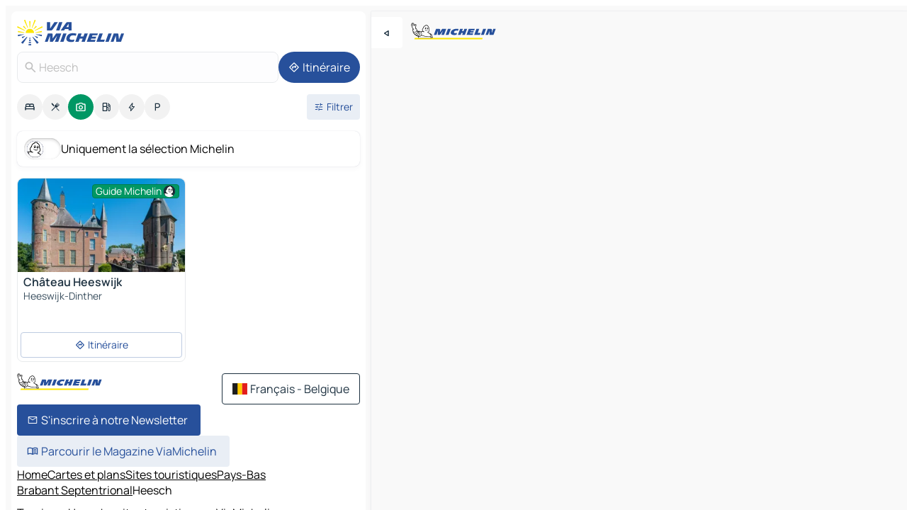

--- FILE ---
content_type: text/html
request_url: https://fr.viamichelin.be/cartes-plans/sites-touristiques/pays_bas/_/brabant_septentrional/heesch-5384
body_size: 12736
content:
<!doctype html>
<html lang="fr">

<head>
	<meta charset="utf-8" />
	<meta name="viewport" content="width=device-width, initial-scale=1, maximum-scale=1, user-scalable=no" />
	<meta name="apple-itunes-app" content="app-id=443142682" />
	<!-- start app -->
	
		<link href="../../../../../_app/immutable/assets/vnd.D6Q4K2v3.css" rel="stylesheet">
		<link href="../../../../../_app/immutable/assets/lib.Cal4F3nj.css" rel="stylesheet">
		<link href="../../../../../_app/immutable/assets/vnd.Dmjc78Y1.css" rel="stylesheet">
		<link href="../../../../../_app/immutable/assets/0.C737XJuh.css" rel="stylesheet">
		<link href="../../../../../_app/immutable/assets/2.DTvqgUuk.css" rel="stylesheet">
		<link href="../../../../../_app/immutable/assets/10.C0zcU66-.css" rel="stylesheet"><!--1xg1a3p--><!--[!--><!--]--> <!--[--><!--[--><link rel="preconnect" href="https://gv-images.viamichelin.com"/> <link rel="dns-prefetch" href="https://gv-images.viamichelin.com"/><link rel="preconnect" href="https://map7.viamichelin.com"/> <link rel="dns-prefetch" href="https://map7.viamichelin.com"/><link rel="preconnect" href="https://map8.viamichelin.com"/> <link rel="dns-prefetch" href="https://map8.viamichelin.com"/><link rel="preconnect" href="https://map9.viamichelin.com"/> <link rel="dns-prefetch" href="https://map9.viamichelin.com"/><link rel="preconnect" href="https://sdk.privacy-center.org"/> <link rel="dns-prefetch" href="https://sdk.privacy-center.org"/><!--]--><!--]--> <!--[--><!--[--><link rel="prefetch" href="https://gv-images.viamichelin.com/images/michelin_guide/max/Img_18247.jpg?width=320&amp;format=auto" as="image"/><!--]--><!--]--> <meta name="description" content="Retrouvez tous les sites touristiques Heesch. Planifiez votre voyage et vos vacances Heesch grâce au Guide Michelin Heesch"/> <meta property="og:type" content="website"/> <meta property="og:site_name" content="ViaMichelin"/> <!--[--><meta property="og:title" content="Tourisme Heesch - sites touristiques - ViaMichelin"/><!--]--> <!--[--><meta property="og:description" content="Retrouvez tous les sites touristiques Heesch. Planifiez votre voyage et vos vacances Heesch grâce au Guide Michelin Heesch"/><!--]--> <!--[--><meta property="og:image" content="https://fr.viamichelin.be/_app/immutable/assets/logo-social.CPCa_Ogs.png"/><!--]--> <!--[!--><!--]--> <!--[--><link rel="alternate" href="https://www.viamichelin.at/karten-stadtplan/touristische-attraktionen/niederlande/_/brabant/heesch-5384" hreflang="de-at"/><link rel="alternate" href="https://nl.viamichelin.be/kaarten-plattegronden/toeristische-bezienswaardigheden/nederland/_/noord_brabant/heesch-5384" hreflang="nl-be"/><link rel="alternate" href="https://de.viamichelin.ch/karten-stadtplan/touristische-attraktionen/niederlande/_/brabant/heesch-5384" hreflang="de-ch"/><link rel="alternate" href="https://fr.viamichelin.ch/cartes-plans/sites-touristiques/pays_bas/_/brabant_septentrional/heesch-5384" hreflang="fr-ch"/><link rel="alternate" href="https://it.viamichelin.ch/mappe-piantine/siti-turistici/paesi_bassi/_/brabante_settentrionale/heesch-5384" hreflang="it-ch"/><link rel="alternate" href="https://www.viamichelin.com/maps/tourist-attractions/netherlands/_/north_brabant/heesch-5384" hreflang="en"/><link rel="alternate" href="https://www.viamichelin.de/karten-stadtplan/touristische-attraktionen/niederlande/_/brabant/heesch-5384" hreflang="de"/><link rel="alternate" href="https://www.viamichelin.es/mapas-planos/lugares-turisticos/paises_bajos/_/brabante_septentrional/heesch-5384" hreflang="es"/><link rel="alternate" href="https://www.viamichelin.fr/cartes-plans/sites-touristiques/pays_bas/_/brabant_septentrional/heesch-5384" hreflang="fr"/><link rel="alternate" href="https://www.viamichelin.it/mappe-piantine/siti-turistici/paesi_bassi/_/brabante_settentrionale/heesch-5384" hreflang="it"/><link rel="alternate" href="https://www.viamichelin.ie/maps/tourist-attractions/netherlands/_/north_brabant/heesch-5384" hreflang="en-ie"/><link rel="alternate" href="https://www.viamichelin.nl/kaarten-plattegronden/toeristische-bezienswaardigheden/nederland/_/noord_brabant/heesch-5384" hreflang="nl"/><link rel="alternate" href="https://www.viamichelin.pt/mapas-plantas/sitios-turisticos/paises_baixos/_/brabante_do_norte/heesch-5384" hreflang="pt"/><link rel="alternate" href="https://www.viamichelin.co.uk/maps/tourist-attractions/netherlands/_/north_brabant/heesch-5384" hreflang="en-gb"/><!--]--> <!--[!--><!--]--><!----><title>Tourisme Heesch - sites touristiques - ViaMichelin</title>
	<!-- end app -->

	<meta name="google-site-verification" content="PoMm2IZyxvbk_uDYdrvVIfMnHZRnyICfwhpJmm8EbiM" />

	<link rel="icon" href="../../../../../favicon.png" />

	<!-- Start Consent -->
	<script nonce="c/q8V8WqRZ2Dsn3st0Bp1g==" id="spcloader" async fetchpriority="high" type="text/javascript"
		src="https://sdk.privacy-center.org/a1a55c7f-7f45-4e4b-80ac-b48e44c2fe99/loader.js?target=fr.viamichelin.be"></script>
	<script nonce="c/q8V8WqRZ2Dsn3st0Bp1g==" type="text/javascript" async>
			window.didomiOnReady = window.didomiOnReady || [];
			window.didomiEventListeners = window.didomiEventListeners || [];

			window.didomiEventListeners.push(
				{
					event: "notice.shown",
					listener() {
						const $link = document.querySelector(
							".didomi-notice-view-partners-link-in-text"
						);
						if (!$link) {
							return;
						}
						$link.removeAttribute("href");
						$link.addEventListener("click", () => {
							Didomi.preferences.show("vendors");
						});
					},
				},
				{
					event: "notice.clickagree",
					listener() {
						window.postMessage({ type: 'didomi_clickagree'})
					}
				}
			);

			window.didomiConfig = {
				user: {
					bots: {
						consentRequired: false,
					},
				},
				preferences: {
					showWhenConsentIsMissing: false,
				},
			};

			window.gdprAppliesGlobally = true;
			// prettier-ignore
			!function(){function t(e){if(!window.frames[e]){if(document.body&&document.body.firstChild){let a=document.body,n=document.createElement("iframe");n.style.display="none",n.name=e,n.title=e,a.insertBefore(n,a.firstChild)}else setTimeout(function(){t(e)},5)}}function e(t,e,a,n,i){function r(t,a,n,r){if("function"!=typeof n)return;window[e]||(window[e]=[]);let s=!1;i&&(s=i(t,r,n)),s||window[e].push({command:t,version:a,callback:n,parameter:r})}function s(e){if(!window[t]||!0!==window[t].stub||!e.data)return;let i="string"==typeof e.data,r;try{r=i?JSON.parse(e.data):e.data}catch(s){return}if(r[a]){let f=r[a];window[t](f.command,f.version,function(t,a){let r={};r[n]={returnValue:t,success:a,callId:f.callId},e.source.postMessage(i?JSON.stringify(r):r,"*")},f.parameter)}}r.stub=!0,r.stubVersion=2,"function"!=typeof window[t]&&(window[t]=r,window.addEventListener?window.addEventListener("message",s,!1):window.attachEvent("onmessage",s))}e("__uspapi","__uspapiBuffer","__uspapiCall","__uspapiReturn"),t("__uspapiLocator"),e("__tcfapi","__tcfapiBuffr","__tcl","__tcfapiReturn"),t("__tcfapiLocator")}();
		</script>
	<!-- End Consent -->

	<!-- Start Google tag manager -->
	<script src="https://www.googletagmanager.com/gtag/js?id=G-S8MPHX1K0K" defer type="didomi/javascript"
		nonce="c/q8V8WqRZ2Dsn3st0Bp1g==" fetchpriority="low"></script>
	<script nonce="c/q8V8WqRZ2Dsn3st0Bp1g==" type="text/javascript" defer>
			window.dataLayer = window.dataLayer || [];
			function gtag() {
				dataLayer.push(arguments);
			}
			gtag('js', new Date());
			gtag('config', 'G-S8MPHX1K0K', { send_page_view: false });
		</script>
	<!-- End Google tag manager -->
</head>

<body data-sveltekit-preload-data="hover" class="text-body">
	<div style="display: contents"><!--[--><!--[--><!----><!--[--><!--]--> <!--[--><!----><div class="main-container bg-neutral-weak homepage svelte-9k52vj" style="--bottomsheet-height-offset: -100px;"><div class="map svelte-9k52vj"><div class="h-full w-full md:shadow-smooth-block md:relative svelte-6wt9i2" data-testid="map-container"><!--[!--><!--]--></div><!----> <!--[--><div class="absolute top-4 left-0 size-11 z-ontop hidden md:block"><button type="button" class="btn-filled-white btn-md rd-l-0 min-w-max"><!--[!--><!--[--><!----><span class="flex w-max size-3.5"><!--[--><!----><span class="icon-arrow-back-left inline-block"><!----></span><!----><!--]--><!----></span><!----><!--]--> <!--[!--><!--]--> <!--[!--><!--]--><!--]--> <!--[!--><!--]--></button><!----></div><!--]--> <img src="/_app/immutable/assets/vm-logo-bib-michelin.Dd_LzvJh.svg" alt="Michelin" class="absolute left-14 top-6 md:block hidden z-hover" height="24" width="120"/> <img height="32" width="126" src="/_app/immutable/assets/vm-logo-large.BEgj6SJ1.svg" alt="ViaMichelin" class="absolute-center-x top-2 md:hidden z-hover"/></div> <!--[!--><!--]--> <div class="slot-container md:p-2 md:pr-0 md:h-dvh printable svelte-9k52vj"><div class="md:overflow-hidden md:rd-2 md:h-dvh max-h-full printable"><div class="slot-wrapper h-full scrollbar-thin printable md:bg-neutral-weakest svelte-9k52vj"><!--[!--><!--]--> <!--[--><!----><!--[--><!----><!--[!--><!----><div class="translate-slide-offset md:block svelte-5lb488" style="--slide-offset: 0px;"><img src="/_app/immutable/assets/vm-logo-bib-michelin.Dd_LzvJh.svg" alt="Michelin" class="absolute top-[var(--top)] right-[var(--right)] md:hidden" style="--top: -24px; --right: 8px;" height="24" width="120"/> <div><div><div class="searchtools w-full md:flex md:flex-wrap md:gap-4 md:bg-transparent md:px-2 md:pt-2 svelte-1kj4v11" data-testid="map-search-panel"><!--[!--><!--]--> <!--[!--><div class="hidden md:block w-full"><header role="banner" class="flex items-center w-full py-1 justify-between md:py-0"><!--[!--><!--[--><a href="../../../../../" class="block py-1 pr-2 shrink-0" aria-label="Retour à la page d'accueil" data-sveltekit-preload-data="tap"><img class="h-9 cover-left" src="/_app/immutable/assets/vm-logo-large.BEgj6SJ1.svg" alt="ViaMichelin" width="152" height="36"/></a><!--]--><!--]--> <!--[!--><!--[!--><!--]--><!--]--></header><!----></div><!--]--> <div class="flex gap-2 w-full md:p-0 md:bg-transparent border-coloredneutral-weakest rounded-full p-2"><div class="search relative w-full min-w-0  svelte-oeoh2d"><label for="address-search" class="text-sm"> <span class="input-container flex items-center p-2 w-full text-5 gap-1 rd-2 relative b-solid b-0.5 border-coloredneutral-weakest element-disabled bg-neutral-soft text-neutral svelte-xzp1b6"><!--[--><!----><span class="icon-search inline-block w-5 "><!----></span><!----><!--]--> <input type="text" id="address-search" class="input min-w-0 text-md text-coloredneutral b-0 flex-grow bg-transparent placeholder:text-neutral disabled:text-neutral svelte-xzp1b6" placeholder="On va où ?" aria-label="On va où ?" disabled autocomplete="off" value="Heesch"/> <!--[!--><!--]--> <!--[!--><!--]--></span></label><!----> <ul class="results rd-2 absolute z-hover w-full m-0 mt-1 p-0 shadow-smooth-bottom-2 bg-neutral-weakest text-coloredneutral text-md svelte-oeoh2d" role="listbox" aria-label="Résultats de la recherche"><!--[!--><!--]--><!----> <!--[!--><!--]--><!----> <!--[!--><!--[!--><!--]--><!--]--><!----></ul></div><!----> <!--[--><button type="button" aria-label="Itinéraire" class="btn-filled-primary btn-md z-infront rounded-full min-w-max"><!--[!--><!--[--><!----><span class="flex w-max"><!--[--><!----><span class="icon-directions inline-block"><!----></span><!----><!--]--><!----></span><!----><!--]--> <!--[--><span class="ml-1">Itinéraire</span><!--]--> <!--[!--><!--]--><!--]--> <!--[!--><!--]--></button><!--]--></div></div></div><!----></div></div> <div class="poi-container relative z-1 md:block bg-neutral-weakest md:bg-transparent block svelte-5lb488"><button type="button" class="handle relative w-full p-4 rd-2 b-0 grid place-items-center bg-transparent md:hidden" aria-label="Ouvrir le panneau" style="height: 40px;"><span class="rd-2 w-20 h-2 bg-base-15"></span></button><!----> <div class="mt-4"><div class="mb-2 px-2"><div class="flex justify-between flex-nowrap flex-row-reverse"><div class="grow-3 order-2"><div class="flex gap-1 flex-wrap" role="listbox" aria-multiselectable="true" aria-orientation="horizontal" aria-label="Points d'intérêt"><!--[--><!--[!--><button type="button" role="option" title="Recherche Hébergements" aria-selected="false" aria-label="Recherche Hébergements" class="whitespace-nowrap flex justify-center items-center text-md gap-1 b-0 cursor-pointer rounded-full p-2.5 bg-neutral-soft hover:bg-coloredneutral-weak text-coloredneutral svelte-f2zwv4 aspect-ratio-1"><!--[!--><!--[--><!----><span class="flex w-max"><!--[--><!----><span class="icon-hotel inline-block"><!----></span><!----><!--]--><!----></span><!----><!--]--> <!--[!--><!--]--> <!--[!--><!--]--><!--]--></button><!--]--><!--[!--><button type="button" role="option" title="Recherche Restaurants" aria-selected="false" aria-label="Recherche Restaurants" class="whitespace-nowrap flex justify-center items-center text-md gap-1 b-0 cursor-pointer rounded-full p-2.5 bg-neutral-soft hover:bg-coloredneutral-weak text-coloredneutral svelte-f2zwv4 aspect-ratio-1"><!--[!--><!--[--><!----><span class="flex w-max"><!--[--><!----><span class="icon-restaurant inline-block"><!----></span><!----><!--]--><!----></span><!----><!--]--> <!--[!--><!--]--> <!--[!--><!--]--><!--]--></button><!--]--><!--[!--><button type="button" role="option" title="Recherche Tourisme" aria-selected="true" aria-label="Recherche Tourisme" class="whitespace-nowrap flex justify-center items-center text-md gap-1 b-0 cursor-pointer rounded-full p-2.5 bg-tourism text-neutral-weakest hover:bg-tourism-soft svelte-f2zwv4 aspect-ratio-1"><!--[!--><!--[--><!----><span class="flex w-max"><!--[--><!----><span class="icon-tourism inline-block"><!----></span><!----><!--]--><!----></span><!----><!--]--> <!--[!--><!--]--> <!--[!--><!--]--><!--]--></button><!--]--><!--[!--><button type="button" role="option" title="Recherche Stations service" aria-selected="false" aria-label="Recherche Stations service" class="whitespace-nowrap flex justify-center items-center text-md gap-1 b-0 cursor-pointer rounded-full p-2.5 bg-neutral-soft hover:bg-coloredneutral-weak text-coloredneutral svelte-f2zwv4 aspect-ratio-1"><!--[!--><!--[--><!----><span class="flex w-max"><!--[--><!----><span class="icon-energy-pump inline-block"><!----></span><!----><!--]--><!----></span><!----><!--]--> <!--[!--><!--]--> <!--[!--><!--]--><!--]--></button><!--]--><!--[!--><button type="button" role="option" title="Recherche Recharges auto" aria-selected="false" aria-label="Recherche Recharges auto" class="whitespace-nowrap flex justify-center items-center text-md gap-1 b-0 cursor-pointer rounded-full p-2.5 bg-neutral-soft hover:bg-coloredneutral-weak text-coloredneutral svelte-f2zwv4 aspect-ratio-1"><!--[!--><!--[--><!----><span class="flex w-max"><!--[--><!----><span class="icon-flash inline-block"><!----></span><!----><!--]--><!----></span><!----><!--]--> <!--[!--><!--]--> <!--[!--><!--]--><!--]--></button><!--]--><!--[!--><button type="button" role="option" title="Recherche Parkings" aria-selected="false" aria-label="Recherche Parkings" class="whitespace-nowrap flex justify-center items-center text-md gap-1 b-0 cursor-pointer rounded-full p-2.5 bg-neutral-soft hover:bg-coloredneutral-weak text-coloredneutral svelte-f2zwv4 aspect-ratio-1"><!--[!--><!--[--><!----><span class="flex w-max"><!--[--><!----><span class="icon-parking inline-block"><!----></span><!----><!--]--><!----></span><!----><!--]--> <!--[!--><!--]--> <!--[!--><!--]--><!--]--></button><!--]--><!--]--></div><!----></div> <!--[--><div class="ml-2 relative order-1"><button type="button" aria-label="Ouvrir les filtres" class="btn-filled-light btn-sm relative filter-button min-w-max"><!--[!--><!--[--><!----><span class="flex w-max"><!--[--><!----><span class="icon-tune inline-block"><!----></span><!----><!--]--><!----></span><!----><!--]--> <!--[--><span class="ml-1">Filtrer</span><!--]--> <!--[!--><!--]--><!--]--> <!--[--><!--[!--><!--]--><!----><!--]--></button><!----></div><!--]--></div> <div class="date-range-picker-container min-w-0 w-full order--1 mt-2"><div class="flex items-start gap-2"><!--[!--><!--]--></div></div></div><!----> <!--[--><div class="bg-neutral-weakest p-2 rd-2 flex flex-col mb-4 mx-2 shadow-smooth-block"><label for="only-michelin-switch" class="flex p-0.5 items-center gap-2 max-w-max cursor-pointer"><input id="only-michelin-switch" type="checkbox" role="switch" class="sr-only"/> <span class="rounded-full w-13 h-7.5 transition-colors shadow-michelin-switch bg-base-0"><!----><span class="icon-bib-signature inline-block transition-transform p-3.9 translate-x-none"><!----></span><!----><!----></span> <span class="select-none">Uniquement la sélection Michelin</span></label><!----></div><!--]--> <!--[--><ul data-testid="poilist" class="container m-0 px-2 grid svelte-1qh5ik5"><!--[!--><!--[--><!--[!--><!--[!--><!----><!--[--><!----><li data-testid="poi-card-0" data-category="tourism" class="poi-card lg grid text-body border-coloredneutral-weakest bg-neutral-weakest hover:border-transparent border-1 border-solid rd-2 relative with-shadow vertical svelte-1ci3g67" role="none"><a href="/cartes-plans/sites-touristiques/poi/heeswijk_dinther-5211-d819dd04d4bd" class="decoration-none flex flex-col " data-sveltekit-preload-data="tap"><!--[--><!----><div data-testid="poi-card-hero" class="poi-card-hero group grid w-full h-full max-h-132px p-0 m-0 overflow-hidden vertical svelte-1wnh944"><!--[!--><!--[--><!----><div class="container-carousel w-full relative cursor-pointer full carousel h-full max-h-132px w-full grid-area-[1/-1] overflow-hidden svelte-w1l4d7" role="region" aria-roledescription="carousel" aria-label="Carrousel d'image pour Château Heeswijk"><!--[!--><!--]--> <div class="h-auto"><button type="button" aria-label="Voir le contenu précédent" aria-hidden="true" class="btn-ghost-white btn-md left-arrow-container absolute left-0 hidden poi-card-hero-controls min-w-max"><!--[!--><!--[--><!----><span class="flex w-max"><!--[--><!----><span class="icon-chevron-left inline-block"><!----></span><!----><!--]--><!----></span><!----><!--]--> <!--[!--><!--]--> <!--[!--><!--]--><!--]--> <!--[!--><!--]--></button><!----> <ul class="carousel flex h-100% overflow-x-scroll m-0 p-0 list-none bg-neutral-weakest rd-tr-2 rd-tl-2 h-full w-full svelte-w1l4d7" aria-roledescription="slide" role="group" aria-label="image 1 sur 2"><!--[--><li class="img-container items-center flex grow-0 shrink-0 justify-center w-full svelte-w1l4d7"><figure class="img-wrapper w-full m-0 p-0 h-full overflow-hidden"><!--[!--><img decoding="sync" src="https://gv-images.viamichelin.com/images/michelin_guide/max/Img_18247.jpg?width=320&amp;format=auto" alt="Château Heeswijk - 0" class="h-full w-full" srcset="https://gv-images.viamichelin.com/images/michelin_guide/max/Img_18247.jpg?width=160&amp;format=auto 160w, https://gv-images.viamichelin.com/images/michelin_guide/max/Img_18247.jpg?width=320&amp;format=auto 320w, https://gv-images.viamichelin.com/images/michelin_guide/max/Img_18247.jpg?width=640&amp;format=auto 640w, https://gv-images.viamichelin.com/images/michelin_guide/max/Img_18247.jpg?width=960&amp;format=auto 960w, https://gv-images.viamichelin.com/images/michelin_guide/max/Img_18247.jpg?width=1280&amp;format=auto 1280w, https://gv-images.viamichelin.com/images/michelin_guide/max/Img_18247.jpg 1920w" sizes="320px" style="width: 260px; height: 132px; object-fit: cover;" onerror="this.__e=event"/><!----> <!--[!--><!--]--><!--]--></figure></li><li class="img-container items-center flex grow-0 shrink-0 justify-center w-full svelte-w1l4d7"><figure class="img-wrapper w-full m-0 p-0 h-full overflow-hidden"><!--[!--><img decoding="sync" src="https://gv-images.viamichelin.com/images/michelin_guide/max/Img_40926.jpg?width=320&amp;format=auto" alt="Château Heeswijk - 1" class="h-full w-full" srcset="https://gv-images.viamichelin.com/images/michelin_guide/max/Img_40926.jpg?width=160&amp;format=auto 160w, https://gv-images.viamichelin.com/images/michelin_guide/max/Img_40926.jpg?width=320&amp;format=auto 320w, https://gv-images.viamichelin.com/images/michelin_guide/max/Img_40926.jpg?width=640&amp;format=auto 640w, https://gv-images.viamichelin.com/images/michelin_guide/max/Img_40926.jpg?width=960&amp;format=auto 960w, https://gv-images.viamichelin.com/images/michelin_guide/max/Img_40926.jpg?width=1280&amp;format=auto 1280w, https://gv-images.viamichelin.com/images/michelin_guide/max/Img_40926.jpg 1920w" sizes="320px" style="width: 260px; height: 132px; object-fit: cover;" onerror="this.__e=event"/><!----> <!--[!--><!--]--><!--]--></figure></li><!--]--></ul> <!--[!--><!--]--> <button type="button" aria-label="Voir le contenu suivant" aria-hidden="false" class="btn-ghost-white btn-md right-arrow-container absolute right-0 hidden md:block poi-card-hero-controls min-w-max"><!--[!--><!--[--><!----><span class="flex w-max"><!--[--><!----><span class="icon-chevron-right inline-block"><!----></span><!----><!--]--><!----></span><!----><!--]--> <!--[!--><!--]--> <!--[!--><!--]--><!--]--> <!--[!--><!--]--></button><!----></div><!----></div><!----><!--]--><!--]--> <!--[--><div class="opacity-container relative self-start justify-self-end grid-area-[1/-1] p-2 group-has-hover:opacity-0 group-has-[.no-hover]:opacity-100 svelte-1wnh944"><div class="flex items-center justify-center w-max shrink-0  rd-1 py-0.5 px-1 bg-tourism text-neutral-weakest border-tourism-strong border-1 border-solid gap-0.5 max-h-5 svelte-snfjjm"><!--[!--><!--[!--><!--[!--><!--]--> <!--[--><span class="text-sm mr-0.5">Guide Michelin</span><!--]--> <!--[--><!----><div class="flex w-max text-4.5"><!--[--><!----><div class="icon-recommended inline-block"><!----></div><!----><!--]--><!----></div><!----><!--]--><!--]--><!--]--></div><!----></div><!--]--> <!--[!--><!--]--><!----></div><!----><!--]--> <div class="pt-1 px-2 pb-0 grid h-max"><!--[--><!--[--><!--[--><div class="inline-flex justify-between w-full min-w-0 text-body text-md font-600 gap-x-0.5 text-coloredneutral"><span data-testid="card-title" class="pb-0.5 clamp-lines-2">Château Heeswijk</span> <!--[!--><!--]--></div><!--]--><!--]--> <!--[!--><!--]--> <!--[--><span class="truncate font-400 text-sm text-coloredneutral-soft p-be-1px">Heeswijk-Dinther</span><!--]--> <!--[!--><!--]--> <!--[!--><!--]--> <!--[!--><!--]--> <!--[!--><!--]--><!--]--></div><!----></a> <div class="button-wrapper p-1 p-bs-3px"><!--[!--><!--[!--><!--[!--><button type="button" class="btn-outline-light btn-sm w-full overflow-hidden"><!--[!--><!--[--><!----><span class="flex w-max"><!--[--><!----><span class="icon-directions inline-block"><!----></span><!----><!--]--><!----></span><!----><!--]--> <!--[--><span class="ml-1 undefined text-wrap-balance">Itinéraire</span><!--]--> <!--[!--><!--]--><!--]--> <!--[!--><!--]--></button><!--]--><!--]--><!--]--></div><!----><!----></li><!----><!--]--><!----><!--]--><!--]--><!--]--><!--]--></ul><!--]--><!----> <!--[!--><!--]--></div> <!--[!--><!--]--> <!--[!--><!--]--> <!--[--><!--[!--><!--]--><!--]--> <footer role="contentinfo" data-sveltekit-preload-data="tap" class="bg-neutral-weakest flex flex-col gap-6 p-2 pb-0  svelte-1b4fnhr"><div class="flex flex-col gap-4 "><div class="flex justify-between"><img src="/_app/immutable/assets/vm-logo-bib-michelin.Dd_LzvJh.svg" alt="Michelin" height="24" width="120"/> <button type="button" class="btn-outline-primary btn-md min-w-max"><!--[!--><!--[--><!----><span class="flex w-max"><!--[--><!----><span class="icon-flag-be inline-block"><!----></span><!----><!--]--><!----></span><!----><!--]--> <!--[--><span class="ml-1">Français - Belgique</span><!--]--> <!--[!--><!--]--><!--]--> <!--[!--><!--]--></button><!----></div> <div class="flex flex-col md:flex-row md:flex-wrap gap-4"><!--[--><a href="https://3fe75001.sibforms.com/serve/[base64]" class="min-w-max btn-filled-primary btn-md svelte-1b8k1k" rel="noopener" target="_blank"><!--[!--><!--[--><!----><div class="flex w-max"><!--[--><!----><div class="icon-mail inline-block"><!----></div><!----><!--]--><!----></div><!----><!--]--> <!--[--><span class="px-1">S'inscrire à notre Newsletter</span><!--]--> <!--[!--><!--]--><!--]--></a><!--]--> <a href="https://www.viamichelin.fr/magazine/?utm_source=viamichelin_web&amp;utm_medium=browse_button" class="min-w-max btn-filled-light btn-md svelte-1b8k1k" rel="external noopener" target="_blank"><!--[!--><!--[--><!----><div class="flex w-max"><!--[--><!----><div class="icon-menu-book inline-block"><!----></div><!----><!--]--><!----></div><!----><!--]--> <!--[--><span class="px-1">Parcourir le Magazine ViaMichelin</span><!--]--> <!--[!--><!--]--><!--]--></a><!----></div></div> <!--[!--><!--]--> <!--[!--><!--]--><!----> <!--[--><!--[--><ol itemscope="" itemtype="http://schema.org/BreadcrumbList" class="breadcrumbs flex flex-wrap p-0 items-center whitespace-nowrap svelte-qo6nxf"><li itemprop="itemListElement" itemtype="http://schema.org/ListItem" itemscope="" class="svelte-qo6nxf"><a href="/" class="link inline svelte-1b8k1k" itemprop="item"><!--[--><span itemprop="name">Home</span><!----><!--]--></a><!----> <meta itemprop="position" content="0"/></li> <!--[--><!--[--><li itemprop="itemListElement" itemtype="http://schema.org/ListItem" itemscope="" class="svelte-qo6nxf"><!--[--><a href="/" class="link inline svelte-1b8k1k" itemprop="item" data-sveltekit-preload-data="off"><!--[--><span itemprop="name">Cartes et plans</span><!----><!--]--></a><!--]--> <meta itemprop="position" content="1"/></li><!--]--><!--[--><li itemprop="itemListElement" itemtype="http://schema.org/ListItem" itemscope="" class="svelte-qo6nxf"><!--[--><a href="/cartes-plans/sites-touristiques" class="link inline svelte-1b8k1k" itemprop="item" data-sveltekit-preload-data="off"><!--[--><span itemprop="name">Sites touristiques</span><!----><!--]--></a><!--]--> <meta itemprop="position" content="2"/></li><!--]--><!--[--><li itemprop="itemListElement" itemtype="http://schema.org/ListItem" itemscope="" class="svelte-qo6nxf"><!--[--><a href="/cartes-plans/sites-touristiques/pays_bas" class="link inline svelte-1b8k1k" itemprop="item" data-sveltekit-preload-data="off"><!--[--><span itemprop="name">Pays-Bas</span><!----><!--]--></a><!--]--> <meta itemprop="position" content="3"/></li><!--]--><!--[!--><!--]--><!--[--><li itemprop="itemListElement" itemtype="http://schema.org/ListItem" itemscope="" class="svelte-qo6nxf"><!--[--><a href="/cartes-plans/sites-touristiques/pays_bas/_/brabant_septentrional" class="link inline svelte-1b8k1k" itemprop="item" data-sveltekit-preload-data="off"><!--[--><span itemprop="name">Brabant Septentrional</span><!----><!--]--></a><!--]--> <meta itemprop="position" content="5"/></li><!--]--><!--[--><li itemprop="itemListElement" itemtype="http://schema.org/ListItem" itemscope="" class="svelte-qo6nxf"><!--[!--><span itemprop="name" class="text-md text-neutral-strongest">Heesch</span><!--]--> <meta itemprop="position" content="6"/></li><!--]--><!--]--></ol><!--]--> <!--[--><h1 class="text-md font-medium">Tourisme Heesch - sites touristiques - ViaMichelin</h1><!--]--> <!--[--><!--[!--><p class="description">Retrouvez tous les sites touristiques Heesch. Planifiez votre voyage et vos vacances Heesch grâce au Guide Michelin Heesch</p><!--]--><!--]--> <!--[!--><!--]--> <!--[--><section class="flex flex-col gap-0 p-0 m-0"><!--[--><h2 class="border-b-1 border-b-solid text-coloredneutral-soft text-bold text-md m-0" data-testid="seo-footer-link-block-title"><button type="button" class="btn-ghost-primary btn-md w-full justify-between min-w-max"><!--[!--><!--[!--><!--]--> <!--[--><span class="mr-1">Heesch</span><!--]--> <!--[--><!----><span class="flex w-max"><!--[--><!----><span class="icon-chevron-right inline-block"><!----></span><!----><!--]--><!----></span><!----><!--]--><!--]--> <!--[!--><!--]--></button><!----></h2> <ul data-testid="seo-footer-link-block-list" class="svelte-1ba0xl7"><!--[--><li><a href="/cartes-plans/pays_bas/_/brabant_septentrional/heesch-5384" class="min-w-max link flex justify-start svelte-1b8k1k"><!--[!--><!--[!--><!--]--> <!--[--><span class="px-1">Heesch Cartes et plans</span><!--]--> <!--[!--><!--]--><!--]--></a><!----></li><li><a href="/cartes-plans/trafic/pays_bas/_/brabant_septentrional/heesch-5384" class="min-w-max link flex justify-start svelte-1b8k1k"><!--[!--><!--[!--><!--]--> <!--[--><span class="px-1">Heesch Trafic</span><!--]--> <!--[!--><!--]--><!--]--></a><!----></li><li><a href="/cartes-plans/hotels/pays_bas/_/brabant_septentrional/heesch-5384" class="min-w-max link flex justify-start svelte-1b8k1k"><!--[!--><!--[!--><!--]--> <!--[--><span class="px-1">Heesch Hôtels</span><!--]--> <!--[!--><!--]--><!--]--></a><!----></li><li><a href="/cartes-plans/restaurants/pays_bas/_/brabant_septentrional/heesch-5384" class="min-w-max link flex justify-start svelte-1b8k1k"><!--[!--><!--[!--><!--]--> <!--[--><span class="px-1">Heesch Restaurants</span><!--]--> <!--[!--><!--]--><!--]--></a><!----></li><li><a href="/cartes-plans/sites-touristiques/pays_bas/_/brabant_septentrional/heesch-5384" class="min-w-max link flex justify-start svelte-1b8k1k"><!--[!--><!--[!--><!--]--> <!--[--><span class="px-1">Heesch Sites touristiques</span><!--]--> <!--[!--><!--]--><!--]--></a><!----></li><li><a href="/cartes-plans/stations-service/pays_bas/_/brabant_septentrional/heesch-5384" class="min-w-max link flex justify-start svelte-1b8k1k"><!--[!--><!--[!--><!--]--> <!--[--><span class="px-1">Heesch Stations-service</span><!--]--> <!--[!--><!--]--><!--]--></a><!----></li><li><a href="/cartes-plans/parkings/pays_bas/_/brabant_septentrional/heesch-5384" class="min-w-max link flex justify-start svelte-1b8k1k"><!--[!--><!--[!--><!--]--> <!--[--><span class="px-1">Heesch Parkings</span><!--]--> <!--[!--><!--]--><!--]--></a><!----></li><!--]--></ul><!--]--> <!--[--><h2 class="border-b-1 border-b-solid text-coloredneutral-soft text-bold text-md m-0" data-testid="seo-footer-link-block-title"><button type="button" class="btn-ghost-primary btn-md w-full justify-between min-w-max"><!--[!--><!--[!--><!--]--> <!--[--><span class="mr-1">Itinéraires</span><!--]--> <!--[--><!----><span class="flex w-max"><!--[--><!----><span class="icon-chevron-right inline-block"><!----></span><!----><!--]--><!----></span><!----><!--]--><!--]--> <!--[!--><!--]--></button><!----></h2> <ul data-testid="seo-footer-link-block-list" class="svelte-1ba0xl7"><!--[--><li><a href="/itineraires/resultats/heesch-5384-brabant_septentrional-_-pays_bas-to-bois_le_duc-5211-brabant_septentrional-_-pays_bas" class="min-w-max link flex justify-start svelte-1b8k1k"><!--[!--><!--[!--><!--]--> <!--[--><span class="px-1">Itinéraires Heesch - Bois-le-Duc</span><!--]--> <!--[!--><!--]--><!--]--></a><!----></li><li><a href="/itineraires/resultats/heesch-5384-brabant_septentrional-_-pays_bas-to-oss-5341-brabant_septentrional-_-pays_bas" class="min-w-max link flex justify-start svelte-1b8k1k"><!--[!--><!--[!--><!--]--> <!--[--><span class="px-1">Itinéraires Heesch - Oss</span><!--]--> <!--[!--><!--]--><!--]--></a><!----></li><li><a href="/itineraires/resultats/heesch-5384-brabant_septentrional-_-pays_bas-to-uden-5401-brabant_septentrional-_-pays_bas" class="min-w-max link flex justify-start svelte-1b8k1k"><!--[!--><!--[!--><!--]--> <!--[--><span class="px-1">Itinéraires Heesch - Uden</span><!--]--> <!--[!--><!--]--><!--]--></a><!----></li><li><a href="/itineraires/resultats/heesch-5384-brabant_septentrional-_-pays_bas-to-veghel-5461-brabant_septentrional-_-pays_bas" class="min-w-max link flex justify-start svelte-1b8k1k"><!--[!--><!--[!--><!--]--> <!--[--><span class="px-1">Itinéraires Heesch - Veghel</span><!--]--> <!--[!--><!--]--><!--]--></a><!----></li><li><a href="/itineraires/resultats/heesch-5384-brabant_septentrional-_-pays_bas-to-bernheze-5384-brabant_septentrional-_-pays_bas" class="min-w-max link flex justify-start svelte-1b8k1k"><!--[!--><!--[!--><!--]--> <!--[--><span class="px-1">Itinéraires Heesch - Bernheze</span><!--]--> <!--[!--><!--]--><!--]--></a><!----></li><li><a href="/itineraires/resultats/heesch-5384-brabant_septentrional-_-pays_bas-to-megen-5366-brabant_septentrional-_-pays_bas" class="min-w-max link flex justify-start svelte-1b8k1k"><!--[!--><!--[!--><!--]--> <!--[--><span class="px-1">Itinéraires Heesch - Megen</span><!--]--> <!--[!--><!--]--><!--]--></a><!----></li><li><a href="/itineraires/resultats/heesch-5384-brabant_septentrional-_-pays_bas-to-wijchen-6601-gueldre-_-pays_bas" class="min-w-max link flex justify-start svelte-1b8k1k"><!--[!--><!--[!--><!--]--> <!--[--><span class="px-1">Itinéraires Heesch - Wijchen</span><!--]--> <!--[!--><!--]--><!--]--></a><!----></li><li><a href="/itineraires/resultats/heesch-5384-brabant_septentrional-_-pays_bas-to-sint_michielsgestel-5271-brabant_septentrional-_-pays_bas" class="min-w-max link flex justify-start svelte-1b8k1k"><!--[!--><!--[!--><!--]--> <!--[--><span class="px-1">Itinéraires Heesch - Sint-Michielsgestel</span><!--]--> <!--[!--><!--]--><!--]--></a><!----></li><li><a href="/itineraires/resultats/heesch-5384-brabant_septentrional-_-pays_bas-to-beneden_leeuwen-6658-gueldre-_-pays_bas" class="min-w-max link flex justify-start svelte-1b8k1k"><!--[!--><!--[!--><!--]--> <!--[--><span class="px-1">Itinéraires Heesch - Beneden-Leeuwen</span><!--]--> <!--[!--><!--]--><!--]--></a><!----></li><li><a href="/itineraires/resultats/heesch-5384-brabant_septentrional-_-pays_bas-to-vught-5261-brabant_septentrional-_-pays_bas" class="min-w-max link flex justify-start svelte-1b8k1k"><!--[!--><!--[!--><!--]--> <!--[--><span class="px-1">Itinéraires Heesch - Vught</span><!--]--> <!--[!--><!--]--><!--]--></a><!----></li><li><a href="/itineraires/resultats/heesch-5384-brabant_septentrional-_-pays_bas-to-tiel-4001-gueldre-_-pays_bas" class="min-w-max link flex justify-start svelte-1b8k1k"><!--[!--><!--[!--><!--]--> <!--[--><span class="px-1">Itinéraires Heesch - Tiel</span><!--]--> <!--[!--><!--]--><!--]--></a><!----></li><li><a href="/itineraires/resultats/heesch-5384-brabant_septentrional-_-pays_bas-to-druten-6651-gueldre-_-pays_bas" class="min-w-max link flex justify-start svelte-1b8k1k"><!--[!--><!--[!--><!--]--> <!--[--><span class="px-1">Itinéraires Heesch - Druten</span><!--]--> <!--[!--><!--]--><!--]--></a><!----></li><li><a href="/itineraires/resultats/heesch-5384-brabant_septentrional-_-pays_bas-to-hedel-5321-gueldre-_-pays_bas" class="min-w-max link flex justify-start svelte-1b8k1k"><!--[!--><!--[!--><!--]--> <!--[--><span class="px-1">Itinéraires Heesch - Hedel</span><!--]--> <!--[!--><!--]--><!--]--></a><!----></li><li><a href="/itineraires/resultats/heesch-5384-brabant_septentrional-_-pays_bas-to-nistelrode-5388-brabant_septentrional-_-pays_bas" class="min-w-max link flex justify-start svelte-1b8k1k"><!--[!--><!--[!--><!--]--> <!--[--><span class="px-1">Itinéraires Heesch - Nistelrode</span><!--]--> <!--[!--><!--]--><!--]--></a><!----></li><li><a href="/itineraires/resultats/heesch-5384-brabant_septentrional-_-pays_bas-to-geffen-5386-brabant_septentrional-_-pays_bas" class="min-w-max link flex justify-start svelte-1b8k1k"><!--[!--><!--[!--><!--]--> <!--[--><span class="px-1">Itinéraires Heesch - Geffen</span><!--]--> <!--[!--><!--]--><!--]--></a><!----></li><li><a href="/itineraires/resultats/heesch-5384-brabant_septentrional-_-pays_bas-to-berghem-5351-brabant_septentrional-_-pays_bas" class="min-w-max link flex justify-start svelte-1b8k1k"><!--[!--><!--[!--><!--]--> <!--[--><span class="px-1">Itinéraires Heesch - Berghem</span><!--]--> <!--[!--><!--]--><!--]--></a><!----></li><li><a href="/itineraires/resultats/heesch-5384-brabant_septentrional-_-pays_bas-to-schaijk-5374-brabant_septentrional-_-pays_bas" class="min-w-max link flex justify-start svelte-1b8k1k"><!--[!--><!--[!--><!--]--> <!--[--><span class="px-1">Itinéraires Heesch - Schaijk</span><!--]--> <!--[!--><!--]--><!--]--></a><!----></li><li><a href="/itineraires/resultats/heesch-5384-brabant_septentrional-_-pays_bas-to-maasbommel-6627-gueldre-_-pays_bas" class="min-w-max link flex justify-start svelte-1b8k1k"><!--[!--><!--[!--><!--]--> <!--[--><span class="px-1">Itinéraires Heesch - Maasbommel</span><!--]--> <!--[!--><!--]--><!--]--></a><!----></li><li><a href="/itineraires/resultats/heesch-5384-brabant_septentrional-_-pays_bas-to-lith-5397-brabant_septentrional-_-pays_bas" class="min-w-max link flex justify-start svelte-1b8k1k"><!--[!--><!--[!--><!--]--> <!--[--><span class="px-1">Itinéraires Heesch - Lith</span><!--]--> <!--[!--><!--]--><!--]--></a><!----></li><li><a href="/itineraires/resultats/heesch-5384-brabant_septentrional-_-pays_bas-to-heeswijk_dinther-5473-brabant_septentrional-_-pays_bas" class="min-w-max link flex justify-start svelte-1b8k1k"><!--[!--><!--[!--><!--]--> <!--[--><span class="px-1">Itinéraires Heesch - Heeswijk-Dinther</span><!--]--> <!--[!--><!--]--><!--]--></a><!----></li><!--]--></ul><!--]--> <!--[--><!--[--><h2 class="border-b-1 border-b-solid text-coloredneutral-soft text-bold text-md m-0" data-testid="seo-footer-link-block-title"><button type="button" class="btn-ghost-primary btn-md w-full justify-between min-w-max"><!--[!--><!--[!--><!--]--> <!--[--><span class="mr-1">Cartes et plans</span><!--]--> <!--[--><!----><span class="flex w-max"><!--[--><!----><span class="icon-chevron-right inline-block"><!----></span><!----><!--]--><!----></span><!----><!--]--><!--]--> <!--[!--><!--]--></button><!----></h2> <ul data-testid="seo-footer-link-block-list" class="svelte-1ba0xl7"><!--[--><li><a href="/cartes-plans/pays_bas/_/brabant_septentrional/bois_le_duc-5211" class="min-w-max link flex justify-start svelte-1b8k1k"><!--[!--><!--[!--><!--]--> <!--[--><span class="px-1">Cartes et plans Bois-le-Duc</span><!--]--> <!--[!--><!--]--><!--]--></a><!----></li><li><a href="/cartes-plans/pays_bas/_/brabant_septentrional/oss-5341" class="min-w-max link flex justify-start svelte-1b8k1k"><!--[!--><!--[!--><!--]--> <!--[--><span class="px-1">Cartes et plans Oss</span><!--]--> <!--[!--><!--]--><!--]--></a><!----></li><li><a href="/cartes-plans/pays_bas/_/brabant_septentrional/uden-5401" class="min-w-max link flex justify-start svelte-1b8k1k"><!--[!--><!--[!--><!--]--> <!--[--><span class="px-1">Cartes et plans Uden</span><!--]--> <!--[!--><!--]--><!--]--></a><!----></li><li><a href="/cartes-plans/pays_bas/_/brabant_septentrional/veghel-5461" class="min-w-max link flex justify-start svelte-1b8k1k"><!--[!--><!--[!--><!--]--> <!--[--><span class="px-1">Cartes et plans Veghel</span><!--]--> <!--[!--><!--]--><!--]--></a><!----></li><li><a href="/cartes-plans/pays_bas/_/brabant_septentrional/bernheze-5384" class="min-w-max link flex justify-start svelte-1b8k1k"><!--[!--><!--[!--><!--]--> <!--[--><span class="px-1">Cartes et plans Bernheze</span><!--]--> <!--[!--><!--]--><!--]--></a><!----></li><li><a href="/cartes-plans/pays_bas/_/brabant_septentrional/megen-5366" class="min-w-max link flex justify-start svelte-1b8k1k"><!--[!--><!--[!--><!--]--> <!--[--><span class="px-1">Cartes et plans Megen</span><!--]--> <!--[!--><!--]--><!--]--></a><!----></li><li><a href="/cartes-plans/pays_bas/_/gueldre/wijchen-6601" class="min-w-max link flex justify-start svelte-1b8k1k"><!--[!--><!--[!--><!--]--> <!--[--><span class="px-1">Cartes et plans Wijchen</span><!--]--> <!--[!--><!--]--><!--]--></a><!----></li><li><a href="/cartes-plans/pays_bas/_/brabant_septentrional/sint_michielsgestel-5271" class="min-w-max link flex justify-start svelte-1b8k1k"><!--[!--><!--[!--><!--]--> <!--[--><span class="px-1">Cartes et plans Sint-Michielsgestel</span><!--]--> <!--[!--><!--]--><!--]--></a><!----></li><li><a href="/cartes-plans/pays_bas/_/gueldre/beneden_leeuwen-6658" class="min-w-max link flex justify-start svelte-1b8k1k"><!--[!--><!--[!--><!--]--> <!--[--><span class="px-1">Cartes et plans Beneden-Leeuwen</span><!--]--> <!--[!--><!--]--><!--]--></a><!----></li><li><a href="/cartes-plans/pays_bas/_/brabant_septentrional/vught-5261" class="min-w-max link flex justify-start svelte-1b8k1k"><!--[!--><!--[!--><!--]--> <!--[--><span class="px-1">Cartes et plans Vught</span><!--]--> <!--[!--><!--]--><!--]--></a><!----></li><li><a href="/cartes-plans/pays_bas/_/gueldre/tiel-4001" class="min-w-max link flex justify-start svelte-1b8k1k"><!--[!--><!--[!--><!--]--> <!--[--><span class="px-1">Cartes et plans Tiel</span><!--]--> <!--[!--><!--]--><!--]--></a><!----></li><li><a href="/cartes-plans/pays_bas/_/gueldre/druten-6651" class="min-w-max link flex justify-start svelte-1b8k1k"><!--[!--><!--[!--><!--]--> <!--[--><span class="px-1">Cartes et plans Druten</span><!--]--> <!--[!--><!--]--><!--]--></a><!----></li><li><a href="/cartes-plans/pays_bas/_/gueldre/hedel-5321" class="min-w-max link flex justify-start svelte-1b8k1k"><!--[!--><!--[!--><!--]--> <!--[--><span class="px-1">Cartes et plans Hedel</span><!--]--> <!--[!--><!--]--><!--]--></a><!----></li><li><a href="/cartes-plans/pays_bas/_/brabant_septentrional/nistelrode-5388" class="min-w-max link flex justify-start svelte-1b8k1k"><!--[!--><!--[!--><!--]--> <!--[--><span class="px-1">Cartes et plans Nistelrode</span><!--]--> <!--[!--><!--]--><!--]--></a><!----></li><li><a href="/cartes-plans/pays_bas/_/brabant_septentrional/geffen-5386" class="min-w-max link flex justify-start svelte-1b8k1k"><!--[!--><!--[!--><!--]--> <!--[--><span class="px-1">Cartes et plans Geffen</span><!--]--> <!--[!--><!--]--><!--]--></a><!----></li><li><a href="/cartes-plans/pays_bas/_/brabant_septentrional/berghem-5351" class="min-w-max link flex justify-start svelte-1b8k1k"><!--[!--><!--[!--><!--]--> <!--[--><span class="px-1">Cartes et plans Berghem</span><!--]--> <!--[!--><!--]--><!--]--></a><!----></li><li><a href="/cartes-plans/pays_bas/_/brabant_septentrional/schaijk-5374" class="min-w-max link flex justify-start svelte-1b8k1k"><!--[!--><!--[!--><!--]--> <!--[--><span class="px-1">Cartes et plans Schaijk</span><!--]--> <!--[!--><!--]--><!--]--></a><!----></li><li><a href="/cartes-plans/pays_bas/_/gueldre/maasbommel-6627" class="min-w-max link flex justify-start svelte-1b8k1k"><!--[!--><!--[!--><!--]--> <!--[--><span class="px-1">Cartes et plans Maasbommel</span><!--]--> <!--[!--><!--]--><!--]--></a><!----></li><li><a href="/cartes-plans/pays_bas/_/brabant_septentrional/lith-5397" class="min-w-max link flex justify-start svelte-1b8k1k"><!--[!--><!--[!--><!--]--> <!--[--><span class="px-1">Cartes et plans Lith</span><!--]--> <!--[!--><!--]--><!--]--></a><!----></li><li><a href="/cartes-plans/pays_bas/_/brabant_septentrional/heeswijk_dinther-5473" class="min-w-max link flex justify-start svelte-1b8k1k"><!--[!--><!--[!--><!--]--> <!--[--><span class="px-1">Cartes et plans Heeswijk-Dinther</span><!--]--> <!--[!--><!--]--><!--]--></a><!----></li><!--]--></ul><h2 class="border-b-1 border-b-solid text-coloredneutral-soft text-bold text-md m-0" data-testid="seo-footer-link-block-title"><button type="button" class="btn-ghost-primary btn-md w-full justify-between min-w-max"><!--[!--><!--[!--><!--]--> <!--[--><span class="mr-1">Trafic</span><!--]--> <!--[--><!----><span class="flex w-max"><!--[--><!----><span class="icon-chevron-right inline-block"><!----></span><!----><!--]--><!----></span><!----><!--]--><!--]--> <!--[!--><!--]--></button><!----></h2> <ul data-testid="seo-footer-link-block-list" class="svelte-1ba0xl7"><!--[--><li><a href="/cartes-plans/trafic/pays_bas/_/brabant_septentrional/bois_le_duc-5211" class="min-w-max link flex justify-start svelte-1b8k1k"><!--[!--><!--[!--><!--]--> <!--[--><span class="px-1">Trafic Bois-le-Duc</span><!--]--> <!--[!--><!--]--><!--]--></a><!----></li><li><a href="/cartes-plans/trafic/pays_bas/_/brabant_septentrional/oss-5341" class="min-w-max link flex justify-start svelte-1b8k1k"><!--[!--><!--[!--><!--]--> <!--[--><span class="px-1">Trafic Oss</span><!--]--> <!--[!--><!--]--><!--]--></a><!----></li><li><a href="/cartes-plans/trafic/pays_bas/_/brabant_septentrional/uden-5401" class="min-w-max link flex justify-start svelte-1b8k1k"><!--[!--><!--[!--><!--]--> <!--[--><span class="px-1">Trafic Uden</span><!--]--> <!--[!--><!--]--><!--]--></a><!----></li><li><a href="/cartes-plans/trafic/pays_bas/_/brabant_septentrional/veghel-5461" class="min-w-max link flex justify-start svelte-1b8k1k"><!--[!--><!--[!--><!--]--> <!--[--><span class="px-1">Trafic Veghel</span><!--]--> <!--[!--><!--]--><!--]--></a><!----></li><li><a href="/cartes-plans/trafic/pays_bas/_/brabant_septentrional/bernheze-5384" class="min-w-max link flex justify-start svelte-1b8k1k"><!--[!--><!--[!--><!--]--> <!--[--><span class="px-1">Trafic Bernheze</span><!--]--> <!--[!--><!--]--><!--]--></a><!----></li><li><a href="/cartes-plans/trafic/pays_bas/_/brabant_septentrional/megen-5366" class="min-w-max link flex justify-start svelte-1b8k1k"><!--[!--><!--[!--><!--]--> <!--[--><span class="px-1">Trafic Megen</span><!--]--> <!--[!--><!--]--><!--]--></a><!----></li><li><a href="/cartes-plans/trafic/pays_bas/_/gueldre/wijchen-6601" class="min-w-max link flex justify-start svelte-1b8k1k"><!--[!--><!--[!--><!--]--> <!--[--><span class="px-1">Trafic Wijchen</span><!--]--> <!--[!--><!--]--><!--]--></a><!----></li><li><a href="/cartes-plans/trafic/pays_bas/_/brabant_septentrional/sint_michielsgestel-5271" class="min-w-max link flex justify-start svelte-1b8k1k"><!--[!--><!--[!--><!--]--> <!--[--><span class="px-1">Trafic Sint-Michielsgestel</span><!--]--> <!--[!--><!--]--><!--]--></a><!----></li><li><a href="/cartes-plans/trafic/pays_bas/_/gueldre/beneden_leeuwen-6658" class="min-w-max link flex justify-start svelte-1b8k1k"><!--[!--><!--[!--><!--]--> <!--[--><span class="px-1">Trafic Beneden-Leeuwen</span><!--]--> <!--[!--><!--]--><!--]--></a><!----></li><li><a href="/cartes-plans/trafic/pays_bas/_/brabant_septentrional/vught-5261" class="min-w-max link flex justify-start svelte-1b8k1k"><!--[!--><!--[!--><!--]--> <!--[--><span class="px-1">Trafic Vught</span><!--]--> <!--[!--><!--]--><!--]--></a><!----></li><li><a href="/cartes-plans/trafic/pays_bas/_/gueldre/tiel-4001" class="min-w-max link flex justify-start svelte-1b8k1k"><!--[!--><!--[!--><!--]--> <!--[--><span class="px-1">Trafic Tiel</span><!--]--> <!--[!--><!--]--><!--]--></a><!----></li><li><a href="/cartes-plans/trafic/pays_bas/_/gueldre/druten-6651" class="min-w-max link flex justify-start svelte-1b8k1k"><!--[!--><!--[!--><!--]--> <!--[--><span class="px-1">Trafic Druten</span><!--]--> <!--[!--><!--]--><!--]--></a><!----></li><li><a href="/cartes-plans/trafic/pays_bas/_/gueldre/hedel-5321" class="min-w-max link flex justify-start svelte-1b8k1k"><!--[!--><!--[!--><!--]--> <!--[--><span class="px-1">Trafic Hedel</span><!--]--> <!--[!--><!--]--><!--]--></a><!----></li><li><a href="/cartes-plans/trafic/pays_bas/_/brabant_septentrional/nistelrode-5388" class="min-w-max link flex justify-start svelte-1b8k1k"><!--[!--><!--[!--><!--]--> <!--[--><span class="px-1">Trafic Nistelrode</span><!--]--> <!--[!--><!--]--><!--]--></a><!----></li><li><a href="/cartes-plans/trafic/pays_bas/_/brabant_septentrional/geffen-5386" class="min-w-max link flex justify-start svelte-1b8k1k"><!--[!--><!--[!--><!--]--> <!--[--><span class="px-1">Trafic Geffen</span><!--]--> <!--[!--><!--]--><!--]--></a><!----></li><li><a href="/cartes-plans/trafic/pays_bas/_/brabant_septentrional/berghem-5351" class="min-w-max link flex justify-start svelte-1b8k1k"><!--[!--><!--[!--><!--]--> <!--[--><span class="px-1">Trafic Berghem</span><!--]--> <!--[!--><!--]--><!--]--></a><!----></li><li><a href="/cartes-plans/trafic/pays_bas/_/brabant_septentrional/schaijk-5374" class="min-w-max link flex justify-start svelte-1b8k1k"><!--[!--><!--[!--><!--]--> <!--[--><span class="px-1">Trafic Schaijk</span><!--]--> <!--[!--><!--]--><!--]--></a><!----></li><li><a href="/cartes-plans/trafic/pays_bas/_/gueldre/maasbommel-6627" class="min-w-max link flex justify-start svelte-1b8k1k"><!--[!--><!--[!--><!--]--> <!--[--><span class="px-1">Trafic Maasbommel</span><!--]--> <!--[!--><!--]--><!--]--></a><!----></li><li><a href="/cartes-plans/trafic/pays_bas/_/brabant_septentrional/lith-5397" class="min-w-max link flex justify-start svelte-1b8k1k"><!--[!--><!--[!--><!--]--> <!--[--><span class="px-1">Trafic Lith</span><!--]--> <!--[!--><!--]--><!--]--></a><!----></li><li><a href="/cartes-plans/trafic/pays_bas/_/brabant_septentrional/heeswijk_dinther-5473" class="min-w-max link flex justify-start svelte-1b8k1k"><!--[!--><!--[!--><!--]--> <!--[--><span class="px-1">Trafic Heeswijk-Dinther</span><!--]--> <!--[!--><!--]--><!--]--></a><!----></li><!--]--></ul><h2 class="border-b-1 border-b-solid text-coloredneutral-soft text-bold text-md m-0" data-testid="seo-footer-link-block-title"><button type="button" class="btn-ghost-primary btn-md w-full justify-between min-w-max"><!--[!--><!--[!--><!--]--> <!--[--><span class="mr-1">Hôtels</span><!--]--> <!--[--><!----><span class="flex w-max"><!--[--><!----><span class="icon-chevron-right inline-block"><!----></span><!----><!--]--><!----></span><!----><!--]--><!--]--> <!--[!--><!--]--></button><!----></h2> <ul data-testid="seo-footer-link-block-list" class="svelte-1ba0xl7"><!--[--><li><a href="/cartes-plans/hotels/pays_bas/_/brabant_septentrional/bois_le_duc-5211" class="min-w-max link flex justify-start svelte-1b8k1k"><!--[!--><!--[!--><!--]--> <!--[--><span class="px-1">Hôtels Bois-le-Duc</span><!--]--> <!--[!--><!--]--><!--]--></a><!----></li><li><a href="/cartes-plans/hotels/pays_bas/_/brabant_septentrional/oss-5341" class="min-w-max link flex justify-start svelte-1b8k1k"><!--[!--><!--[!--><!--]--> <!--[--><span class="px-1">Hôtels Oss</span><!--]--> <!--[!--><!--]--><!--]--></a><!----></li><li><a href="/cartes-plans/hotels/pays_bas/_/brabant_septentrional/uden-5401" class="min-w-max link flex justify-start svelte-1b8k1k"><!--[!--><!--[!--><!--]--> <!--[--><span class="px-1">Hôtels Uden</span><!--]--> <!--[!--><!--]--><!--]--></a><!----></li><li><a href="/cartes-plans/hotels/pays_bas/_/brabant_septentrional/veghel-5461" class="min-w-max link flex justify-start svelte-1b8k1k"><!--[!--><!--[!--><!--]--> <!--[--><span class="px-1">Hôtels Veghel</span><!--]--> <!--[!--><!--]--><!--]--></a><!----></li><li><a href="/cartes-plans/hotels/pays_bas/_/brabant_septentrional/bernheze-5384" class="min-w-max link flex justify-start svelte-1b8k1k"><!--[!--><!--[!--><!--]--> <!--[--><span class="px-1">Hôtels Bernheze</span><!--]--> <!--[!--><!--]--><!--]--></a><!----></li><li><a href="/cartes-plans/hotels/pays_bas/_/brabant_septentrional/megen-5366" class="min-w-max link flex justify-start svelte-1b8k1k"><!--[!--><!--[!--><!--]--> <!--[--><span class="px-1">Hôtels Megen</span><!--]--> <!--[!--><!--]--><!--]--></a><!----></li><li><a href="/cartes-plans/hotels/pays_bas/_/gueldre/wijchen-6601" class="min-w-max link flex justify-start svelte-1b8k1k"><!--[!--><!--[!--><!--]--> <!--[--><span class="px-1">Hôtels Wijchen</span><!--]--> <!--[!--><!--]--><!--]--></a><!----></li><li><a href="/cartes-plans/hotels/pays_bas/_/brabant_septentrional/sint_michielsgestel-5271" class="min-w-max link flex justify-start svelte-1b8k1k"><!--[!--><!--[!--><!--]--> <!--[--><span class="px-1">Hôtels Sint-Michielsgestel</span><!--]--> <!--[!--><!--]--><!--]--></a><!----></li><li><a href="/cartes-plans/hotels/pays_bas/_/gueldre/beneden_leeuwen-6658" class="min-w-max link flex justify-start svelte-1b8k1k"><!--[!--><!--[!--><!--]--> <!--[--><span class="px-1">Hôtels Beneden-Leeuwen</span><!--]--> <!--[!--><!--]--><!--]--></a><!----></li><li><a href="/cartes-plans/hotels/pays_bas/_/brabant_septentrional/vught-5261" class="min-w-max link flex justify-start svelte-1b8k1k"><!--[!--><!--[!--><!--]--> <!--[--><span class="px-1">Hôtels Vught</span><!--]--> <!--[!--><!--]--><!--]--></a><!----></li><li><a href="/cartes-plans/hotels/pays_bas/_/gueldre/tiel-4001" class="min-w-max link flex justify-start svelte-1b8k1k"><!--[!--><!--[!--><!--]--> <!--[--><span class="px-1">Hôtels Tiel</span><!--]--> <!--[!--><!--]--><!--]--></a><!----></li><li><a href="/cartes-plans/hotels/pays_bas/_/gueldre/druten-6651" class="min-w-max link flex justify-start svelte-1b8k1k"><!--[!--><!--[!--><!--]--> <!--[--><span class="px-1">Hôtels Druten</span><!--]--> <!--[!--><!--]--><!--]--></a><!----></li><li><a href="/cartes-plans/hotels/pays_bas/_/gueldre/hedel-5321" class="min-w-max link flex justify-start svelte-1b8k1k"><!--[!--><!--[!--><!--]--> <!--[--><span class="px-1">Hôtels Hedel</span><!--]--> <!--[!--><!--]--><!--]--></a><!----></li><li><a href="/cartes-plans/hotels/pays_bas/_/brabant_septentrional/nistelrode-5388" class="min-w-max link flex justify-start svelte-1b8k1k"><!--[!--><!--[!--><!--]--> <!--[--><span class="px-1">Hôtels Nistelrode</span><!--]--> <!--[!--><!--]--><!--]--></a><!----></li><li><a href="/cartes-plans/hotels/pays_bas/_/brabant_septentrional/geffen-5386" class="min-w-max link flex justify-start svelte-1b8k1k"><!--[!--><!--[!--><!--]--> <!--[--><span class="px-1">Hôtels Geffen</span><!--]--> <!--[!--><!--]--><!--]--></a><!----></li><li><a href="/cartes-plans/hotels/pays_bas/_/brabant_septentrional/berghem-5351" class="min-w-max link flex justify-start svelte-1b8k1k"><!--[!--><!--[!--><!--]--> <!--[--><span class="px-1">Hôtels Berghem</span><!--]--> <!--[!--><!--]--><!--]--></a><!----></li><li><a href="/cartes-plans/hotels/pays_bas/_/brabant_septentrional/schaijk-5374" class="min-w-max link flex justify-start svelte-1b8k1k"><!--[!--><!--[!--><!--]--> <!--[--><span class="px-1">Hôtels Schaijk</span><!--]--> <!--[!--><!--]--><!--]--></a><!----></li><li><a href="/cartes-plans/hotels/pays_bas/_/gueldre/maasbommel-6627" class="min-w-max link flex justify-start svelte-1b8k1k"><!--[!--><!--[!--><!--]--> <!--[--><span class="px-1">Hôtels Maasbommel</span><!--]--> <!--[!--><!--]--><!--]--></a><!----></li><li><a href="/cartes-plans/hotels/pays_bas/_/brabant_septentrional/lith-5397" class="min-w-max link flex justify-start svelte-1b8k1k"><!--[!--><!--[!--><!--]--> <!--[--><span class="px-1">Hôtels Lith</span><!--]--> <!--[!--><!--]--><!--]--></a><!----></li><li><a href="/cartes-plans/hotels/pays_bas/_/brabant_septentrional/heeswijk_dinther-5473" class="min-w-max link flex justify-start svelte-1b8k1k"><!--[!--><!--[!--><!--]--> <!--[--><span class="px-1">Hôtels Heeswijk-Dinther</span><!--]--> <!--[!--><!--]--><!--]--></a><!----></li><!--]--></ul><h2 class="border-b-1 border-b-solid text-coloredneutral-soft text-bold text-md m-0" data-testid="seo-footer-link-block-title"><button type="button" class="btn-ghost-primary btn-md w-full justify-between min-w-max"><!--[!--><!--[!--><!--]--> <!--[--><span class="mr-1">Restaurants</span><!--]--> <!--[--><!----><span class="flex w-max"><!--[--><!----><span class="icon-chevron-right inline-block"><!----></span><!----><!--]--><!----></span><!----><!--]--><!--]--> <!--[!--><!--]--></button><!----></h2> <ul data-testid="seo-footer-link-block-list" class="svelte-1ba0xl7"><!--[--><li><a href="/cartes-plans/restaurants/pays_bas/_/brabant_septentrional/bois_le_duc-5211" class="min-w-max link flex justify-start svelte-1b8k1k"><!--[!--><!--[!--><!--]--> <!--[--><span class="px-1">Restaurants Bois-le-Duc</span><!--]--> <!--[!--><!--]--><!--]--></a><!----></li><li><a href="/cartes-plans/restaurants/pays_bas/_/brabant_septentrional/oss-5341" class="min-w-max link flex justify-start svelte-1b8k1k"><!--[!--><!--[!--><!--]--> <!--[--><span class="px-1">Restaurants Oss</span><!--]--> <!--[!--><!--]--><!--]--></a><!----></li><li><a href="/cartes-plans/restaurants/pays_bas/_/brabant_septentrional/uden-5401" class="min-w-max link flex justify-start svelte-1b8k1k"><!--[!--><!--[!--><!--]--> <!--[--><span class="px-1">Restaurants Uden</span><!--]--> <!--[!--><!--]--><!--]--></a><!----></li><li><a href="/cartes-plans/restaurants/pays_bas/_/brabant_septentrional/veghel-5461" class="min-w-max link flex justify-start svelte-1b8k1k"><!--[!--><!--[!--><!--]--> <!--[--><span class="px-1">Restaurants Veghel</span><!--]--> <!--[!--><!--]--><!--]--></a><!----></li><li><a href="/cartes-plans/restaurants/pays_bas/_/brabant_septentrional/bernheze-5384" class="min-w-max link flex justify-start svelte-1b8k1k"><!--[!--><!--[!--><!--]--> <!--[--><span class="px-1">Restaurants Bernheze</span><!--]--> <!--[!--><!--]--><!--]--></a><!----></li><li><a href="/cartes-plans/restaurants/pays_bas/_/brabant_septentrional/megen-5366" class="min-w-max link flex justify-start svelte-1b8k1k"><!--[!--><!--[!--><!--]--> <!--[--><span class="px-1">Restaurants Megen</span><!--]--> <!--[!--><!--]--><!--]--></a><!----></li><li><a href="/cartes-plans/restaurants/pays_bas/_/gueldre/wijchen-6601" class="min-w-max link flex justify-start svelte-1b8k1k"><!--[!--><!--[!--><!--]--> <!--[--><span class="px-1">Restaurants Wijchen</span><!--]--> <!--[!--><!--]--><!--]--></a><!----></li><li><a href="/cartes-plans/restaurants/pays_bas/_/brabant_septentrional/sint_michielsgestel-5271" class="min-w-max link flex justify-start svelte-1b8k1k"><!--[!--><!--[!--><!--]--> <!--[--><span class="px-1">Restaurants Sint-Michielsgestel</span><!--]--> <!--[!--><!--]--><!--]--></a><!----></li><li><a href="/cartes-plans/restaurants/pays_bas/_/gueldre/beneden_leeuwen-6658" class="min-w-max link flex justify-start svelte-1b8k1k"><!--[!--><!--[!--><!--]--> <!--[--><span class="px-1">Restaurants Beneden-Leeuwen</span><!--]--> <!--[!--><!--]--><!--]--></a><!----></li><li><a href="/cartes-plans/restaurants/pays_bas/_/brabant_septentrional/vught-5261" class="min-w-max link flex justify-start svelte-1b8k1k"><!--[!--><!--[!--><!--]--> <!--[--><span class="px-1">Restaurants Vught</span><!--]--> <!--[!--><!--]--><!--]--></a><!----></li><li><a href="/cartes-plans/restaurants/pays_bas/_/gueldre/tiel-4001" class="min-w-max link flex justify-start svelte-1b8k1k"><!--[!--><!--[!--><!--]--> <!--[--><span class="px-1">Restaurants Tiel</span><!--]--> <!--[!--><!--]--><!--]--></a><!----></li><li><a href="/cartes-plans/restaurants/pays_bas/_/gueldre/druten-6651" class="min-w-max link flex justify-start svelte-1b8k1k"><!--[!--><!--[!--><!--]--> <!--[--><span class="px-1">Restaurants Druten</span><!--]--> <!--[!--><!--]--><!--]--></a><!----></li><li><a href="/cartes-plans/restaurants/pays_bas/_/gueldre/hedel-5321" class="min-w-max link flex justify-start svelte-1b8k1k"><!--[!--><!--[!--><!--]--> <!--[--><span class="px-1">Restaurants Hedel</span><!--]--> <!--[!--><!--]--><!--]--></a><!----></li><li><a href="/cartes-plans/restaurants/pays_bas/_/brabant_septentrional/nistelrode-5388" class="min-w-max link flex justify-start svelte-1b8k1k"><!--[!--><!--[!--><!--]--> <!--[--><span class="px-1">Restaurants Nistelrode</span><!--]--> <!--[!--><!--]--><!--]--></a><!----></li><li><a href="/cartes-plans/restaurants/pays_bas/_/brabant_septentrional/geffen-5386" class="min-w-max link flex justify-start svelte-1b8k1k"><!--[!--><!--[!--><!--]--> <!--[--><span class="px-1">Restaurants Geffen</span><!--]--> <!--[!--><!--]--><!--]--></a><!----></li><li><a href="/cartes-plans/restaurants/pays_bas/_/brabant_septentrional/berghem-5351" class="min-w-max link flex justify-start svelte-1b8k1k"><!--[!--><!--[!--><!--]--> <!--[--><span class="px-1">Restaurants Berghem</span><!--]--> <!--[!--><!--]--><!--]--></a><!----></li><li><a href="/cartes-plans/restaurants/pays_bas/_/brabant_septentrional/schaijk-5374" class="min-w-max link flex justify-start svelte-1b8k1k"><!--[!--><!--[!--><!--]--> <!--[--><span class="px-1">Restaurants Schaijk</span><!--]--> <!--[!--><!--]--><!--]--></a><!----></li><li><a href="/cartes-plans/restaurants/pays_bas/_/gueldre/maasbommel-6627" class="min-w-max link flex justify-start svelte-1b8k1k"><!--[!--><!--[!--><!--]--> <!--[--><span class="px-1">Restaurants Maasbommel</span><!--]--> <!--[!--><!--]--><!--]--></a><!----></li><li><a href="/cartes-plans/restaurants/pays_bas/_/brabant_septentrional/lith-5397" class="min-w-max link flex justify-start svelte-1b8k1k"><!--[!--><!--[!--><!--]--> <!--[--><span class="px-1">Restaurants Lith</span><!--]--> <!--[!--><!--]--><!--]--></a><!----></li><li><a href="/cartes-plans/restaurants/pays_bas/_/brabant_septentrional/heeswijk_dinther-5473" class="min-w-max link flex justify-start svelte-1b8k1k"><!--[!--><!--[!--><!--]--> <!--[--><span class="px-1">Restaurants Heeswijk-Dinther</span><!--]--> <!--[!--><!--]--><!--]--></a><!----></li><!--]--></ul><h2 class="border-b-1 border-b-solid text-coloredneutral-soft text-bold text-md m-0" data-testid="seo-footer-link-block-title"><button type="button" class="btn-ghost-primary btn-md w-full justify-between min-w-max"><!--[!--><!--[!--><!--]--> <!--[--><span class="mr-1">Sites touristiques</span><!--]--> <!--[--><!----><span class="flex w-max"><!--[--><!----><span class="icon-chevron-right inline-block"><!----></span><!----><!--]--><!----></span><!----><!--]--><!--]--> <!--[!--><!--]--></button><!----></h2> <ul data-testid="seo-footer-link-block-list" class="svelte-1ba0xl7"><!--[--><li><a href="/cartes-plans/sites-touristiques/pays_bas/_/brabant_septentrional/bois_le_duc-5211" class="min-w-max link flex justify-start svelte-1b8k1k"><!--[!--><!--[!--><!--]--> <!--[--><span class="px-1">Sites touristiques Bois-le-Duc</span><!--]--> <!--[!--><!--]--><!--]--></a><!----></li><li><a href="/cartes-plans/sites-touristiques/pays_bas/_/brabant_septentrional/oss-5341" class="min-w-max link flex justify-start svelte-1b8k1k"><!--[!--><!--[!--><!--]--> <!--[--><span class="px-1">Sites touristiques Oss</span><!--]--> <!--[!--><!--]--><!--]--></a><!----></li><li><a href="/cartes-plans/sites-touristiques/pays_bas/_/brabant_septentrional/uden-5401" class="min-w-max link flex justify-start svelte-1b8k1k"><!--[!--><!--[!--><!--]--> <!--[--><span class="px-1">Sites touristiques Uden</span><!--]--> <!--[!--><!--]--><!--]--></a><!----></li><li><a href="/cartes-plans/sites-touristiques/pays_bas/_/brabant_septentrional/veghel-5461" class="min-w-max link flex justify-start svelte-1b8k1k"><!--[!--><!--[!--><!--]--> <!--[--><span class="px-1">Sites touristiques Veghel</span><!--]--> <!--[!--><!--]--><!--]--></a><!----></li><li><a href="/cartes-plans/sites-touristiques/pays_bas/_/brabant_septentrional/bernheze-5384" class="min-w-max link flex justify-start svelte-1b8k1k"><!--[!--><!--[!--><!--]--> <!--[--><span class="px-1">Sites touristiques Bernheze</span><!--]--> <!--[!--><!--]--><!--]--></a><!----></li><li><a href="/cartes-plans/sites-touristiques/pays_bas/_/brabant_septentrional/megen-5366" class="min-w-max link flex justify-start svelte-1b8k1k"><!--[!--><!--[!--><!--]--> <!--[--><span class="px-1">Sites touristiques Megen</span><!--]--> <!--[!--><!--]--><!--]--></a><!----></li><li><a href="/cartes-plans/sites-touristiques/pays_bas/_/gueldre/wijchen-6601" class="min-w-max link flex justify-start svelte-1b8k1k"><!--[!--><!--[!--><!--]--> <!--[--><span class="px-1">Sites touristiques Wijchen</span><!--]--> <!--[!--><!--]--><!--]--></a><!----></li><li><a href="/cartes-plans/sites-touristiques/pays_bas/_/brabant_septentrional/sint_michielsgestel-5271" class="min-w-max link flex justify-start svelte-1b8k1k"><!--[!--><!--[!--><!--]--> <!--[--><span class="px-1">Sites touristiques Sint-Michielsgestel</span><!--]--> <!--[!--><!--]--><!--]--></a><!----></li><li><a href="/cartes-plans/sites-touristiques/pays_bas/_/gueldre/beneden_leeuwen-6658" class="min-w-max link flex justify-start svelte-1b8k1k"><!--[!--><!--[!--><!--]--> <!--[--><span class="px-1">Sites touristiques Beneden-Leeuwen</span><!--]--> <!--[!--><!--]--><!--]--></a><!----></li><li><a href="/cartes-plans/sites-touristiques/pays_bas/_/brabant_septentrional/vught-5261" class="min-w-max link flex justify-start svelte-1b8k1k"><!--[!--><!--[!--><!--]--> <!--[--><span class="px-1">Sites touristiques Vught</span><!--]--> <!--[!--><!--]--><!--]--></a><!----></li><li><a href="/cartes-plans/sites-touristiques/pays_bas/_/gueldre/tiel-4001" class="min-w-max link flex justify-start svelte-1b8k1k"><!--[!--><!--[!--><!--]--> <!--[--><span class="px-1">Sites touristiques Tiel</span><!--]--> <!--[!--><!--]--><!--]--></a><!----></li><li><a href="/cartes-plans/sites-touristiques/pays_bas/_/gueldre/druten-6651" class="min-w-max link flex justify-start svelte-1b8k1k"><!--[!--><!--[!--><!--]--> <!--[--><span class="px-1">Sites touristiques Druten</span><!--]--> <!--[!--><!--]--><!--]--></a><!----></li><li><a href="/cartes-plans/sites-touristiques/pays_bas/_/gueldre/hedel-5321" class="min-w-max link flex justify-start svelte-1b8k1k"><!--[!--><!--[!--><!--]--> <!--[--><span class="px-1">Sites touristiques Hedel</span><!--]--> <!--[!--><!--]--><!--]--></a><!----></li><li><a href="/cartes-plans/sites-touristiques/pays_bas/_/brabant_septentrional/nistelrode-5388" class="min-w-max link flex justify-start svelte-1b8k1k"><!--[!--><!--[!--><!--]--> <!--[--><span class="px-1">Sites touristiques Nistelrode</span><!--]--> <!--[!--><!--]--><!--]--></a><!----></li><li><a href="/cartes-plans/sites-touristiques/pays_bas/_/brabant_septentrional/geffen-5386" class="min-w-max link flex justify-start svelte-1b8k1k"><!--[!--><!--[!--><!--]--> <!--[--><span class="px-1">Sites touristiques Geffen</span><!--]--> <!--[!--><!--]--><!--]--></a><!----></li><li><a href="/cartes-plans/sites-touristiques/pays_bas/_/brabant_septentrional/berghem-5351" class="min-w-max link flex justify-start svelte-1b8k1k"><!--[!--><!--[!--><!--]--> <!--[--><span class="px-1">Sites touristiques Berghem</span><!--]--> <!--[!--><!--]--><!--]--></a><!----></li><li><a href="/cartes-plans/sites-touristiques/pays_bas/_/brabant_septentrional/schaijk-5374" class="min-w-max link flex justify-start svelte-1b8k1k"><!--[!--><!--[!--><!--]--> <!--[--><span class="px-1">Sites touristiques Schaijk</span><!--]--> <!--[!--><!--]--><!--]--></a><!----></li><li><a href="/cartes-plans/sites-touristiques/pays_bas/_/gueldre/maasbommel-6627" class="min-w-max link flex justify-start svelte-1b8k1k"><!--[!--><!--[!--><!--]--> <!--[--><span class="px-1">Sites touristiques Maasbommel</span><!--]--> <!--[!--><!--]--><!--]--></a><!----></li><li><a href="/cartes-plans/sites-touristiques/pays_bas/_/brabant_septentrional/lith-5397" class="min-w-max link flex justify-start svelte-1b8k1k"><!--[!--><!--[!--><!--]--> <!--[--><span class="px-1">Sites touristiques Lith</span><!--]--> <!--[!--><!--]--><!--]--></a><!----></li><li><a href="/cartes-plans/sites-touristiques/pays_bas/_/brabant_septentrional/heeswijk_dinther-5473" class="min-w-max link flex justify-start svelte-1b8k1k"><!--[!--><!--[!--><!--]--> <!--[--><span class="px-1">Sites touristiques Heeswijk-Dinther</span><!--]--> <!--[!--><!--]--><!--]--></a><!----></li><!--]--></ul><h2 class="border-b-1 border-b-solid text-coloredneutral-soft text-bold text-md m-0" data-testid="seo-footer-link-block-title"><button type="button" class="btn-ghost-primary btn-md w-full justify-between min-w-max"><!--[!--><!--[!--><!--]--> <!--[--><span class="mr-1">Stations-service</span><!--]--> <!--[--><!----><span class="flex w-max"><!--[--><!----><span class="icon-chevron-right inline-block"><!----></span><!----><!--]--><!----></span><!----><!--]--><!--]--> <!--[!--><!--]--></button><!----></h2> <ul data-testid="seo-footer-link-block-list" class="svelte-1ba0xl7"><!--[--><li><a href="/cartes-plans/stations-service/pays_bas/_/brabant_septentrional/bois_le_duc-5211" class="min-w-max link flex justify-start svelte-1b8k1k"><!--[!--><!--[!--><!--]--> <!--[--><span class="px-1">Stations-service Bois-le-Duc</span><!--]--> <!--[!--><!--]--><!--]--></a><!----></li><li><a href="/cartes-plans/stations-service/pays_bas/_/brabant_septentrional/oss-5341" class="min-w-max link flex justify-start svelte-1b8k1k"><!--[!--><!--[!--><!--]--> <!--[--><span class="px-1">Stations-service Oss</span><!--]--> <!--[!--><!--]--><!--]--></a><!----></li><li><a href="/cartes-plans/stations-service/pays_bas/_/brabant_septentrional/uden-5401" class="min-w-max link flex justify-start svelte-1b8k1k"><!--[!--><!--[!--><!--]--> <!--[--><span class="px-1">Stations-service Uden</span><!--]--> <!--[!--><!--]--><!--]--></a><!----></li><li><a href="/cartes-plans/stations-service/pays_bas/_/brabant_septentrional/veghel-5461" class="min-w-max link flex justify-start svelte-1b8k1k"><!--[!--><!--[!--><!--]--> <!--[--><span class="px-1">Stations-service Veghel</span><!--]--> <!--[!--><!--]--><!--]--></a><!----></li><li><a href="/cartes-plans/stations-service/pays_bas/_/brabant_septentrional/bernheze-5384" class="min-w-max link flex justify-start svelte-1b8k1k"><!--[!--><!--[!--><!--]--> <!--[--><span class="px-1">Stations-service Bernheze</span><!--]--> <!--[!--><!--]--><!--]--></a><!----></li><li><a href="/cartes-plans/stations-service/pays_bas/_/brabant_septentrional/megen-5366" class="min-w-max link flex justify-start svelte-1b8k1k"><!--[!--><!--[!--><!--]--> <!--[--><span class="px-1">Stations-service Megen</span><!--]--> <!--[!--><!--]--><!--]--></a><!----></li><li><a href="/cartes-plans/stations-service/pays_bas/_/gueldre/wijchen-6601" class="min-w-max link flex justify-start svelte-1b8k1k"><!--[!--><!--[!--><!--]--> <!--[--><span class="px-1">Stations-service Wijchen</span><!--]--> <!--[!--><!--]--><!--]--></a><!----></li><li><a href="/cartes-plans/stations-service/pays_bas/_/brabant_septentrional/sint_michielsgestel-5271" class="min-w-max link flex justify-start svelte-1b8k1k"><!--[!--><!--[!--><!--]--> <!--[--><span class="px-1">Stations-service Sint-Michielsgestel</span><!--]--> <!--[!--><!--]--><!--]--></a><!----></li><li><a href="/cartes-plans/stations-service/pays_bas/_/gueldre/beneden_leeuwen-6658" class="min-w-max link flex justify-start svelte-1b8k1k"><!--[!--><!--[!--><!--]--> <!--[--><span class="px-1">Stations-service Beneden-Leeuwen</span><!--]--> <!--[!--><!--]--><!--]--></a><!----></li><li><a href="/cartes-plans/stations-service/pays_bas/_/brabant_septentrional/vught-5261" class="min-w-max link flex justify-start svelte-1b8k1k"><!--[!--><!--[!--><!--]--> <!--[--><span class="px-1">Stations-service Vught</span><!--]--> <!--[!--><!--]--><!--]--></a><!----></li><li><a href="/cartes-plans/stations-service/pays_bas/_/gueldre/tiel-4001" class="min-w-max link flex justify-start svelte-1b8k1k"><!--[!--><!--[!--><!--]--> <!--[--><span class="px-1">Stations-service Tiel</span><!--]--> <!--[!--><!--]--><!--]--></a><!----></li><li><a href="/cartes-plans/stations-service/pays_bas/_/gueldre/druten-6651" class="min-w-max link flex justify-start svelte-1b8k1k"><!--[!--><!--[!--><!--]--> <!--[--><span class="px-1">Stations-service Druten</span><!--]--> <!--[!--><!--]--><!--]--></a><!----></li><li><a href="/cartes-plans/stations-service/pays_bas/_/gueldre/hedel-5321" class="min-w-max link flex justify-start svelte-1b8k1k"><!--[!--><!--[!--><!--]--> <!--[--><span class="px-1">Stations-service Hedel</span><!--]--> <!--[!--><!--]--><!--]--></a><!----></li><li><a href="/cartes-plans/stations-service/pays_bas/_/brabant_septentrional/nistelrode-5388" class="min-w-max link flex justify-start svelte-1b8k1k"><!--[!--><!--[!--><!--]--> <!--[--><span class="px-1">Stations-service Nistelrode</span><!--]--> <!--[!--><!--]--><!--]--></a><!----></li><li><a href="/cartes-plans/stations-service/pays_bas/_/brabant_septentrional/geffen-5386" class="min-w-max link flex justify-start svelte-1b8k1k"><!--[!--><!--[!--><!--]--> <!--[--><span class="px-1">Stations-service Geffen</span><!--]--> <!--[!--><!--]--><!--]--></a><!----></li><li><a href="/cartes-plans/stations-service/pays_bas/_/brabant_septentrional/berghem-5351" class="min-w-max link flex justify-start svelte-1b8k1k"><!--[!--><!--[!--><!--]--> <!--[--><span class="px-1">Stations-service Berghem</span><!--]--> <!--[!--><!--]--><!--]--></a><!----></li><li><a href="/cartes-plans/stations-service/pays_bas/_/brabant_septentrional/schaijk-5374" class="min-w-max link flex justify-start svelte-1b8k1k"><!--[!--><!--[!--><!--]--> <!--[--><span class="px-1">Stations-service Schaijk</span><!--]--> <!--[!--><!--]--><!--]--></a><!----></li><li><a href="/cartes-plans/stations-service/pays_bas/_/gueldre/maasbommel-6627" class="min-w-max link flex justify-start svelte-1b8k1k"><!--[!--><!--[!--><!--]--> <!--[--><span class="px-1">Stations-service Maasbommel</span><!--]--> <!--[!--><!--]--><!--]--></a><!----></li><li><a href="/cartes-plans/stations-service/pays_bas/_/brabant_septentrional/lith-5397" class="min-w-max link flex justify-start svelte-1b8k1k"><!--[!--><!--[!--><!--]--> <!--[--><span class="px-1">Stations-service Lith</span><!--]--> <!--[!--><!--]--><!--]--></a><!----></li><li><a href="/cartes-plans/stations-service/pays_bas/_/brabant_septentrional/heeswijk_dinther-5473" class="min-w-max link flex justify-start svelte-1b8k1k"><!--[!--><!--[!--><!--]--> <!--[--><span class="px-1">Stations-service Heeswijk-Dinther</span><!--]--> <!--[!--><!--]--><!--]--></a><!----></li><!--]--></ul><h2 class="border-b-1 border-b-solid text-coloredneutral-soft text-bold text-md m-0" data-testid="seo-footer-link-block-title"><button type="button" class="btn-ghost-primary btn-md w-full justify-between min-w-max"><!--[!--><!--[!--><!--]--> <!--[--><span class="mr-1">Parkings</span><!--]--> <!--[--><!----><span class="flex w-max"><!--[--><!----><span class="icon-chevron-right inline-block"><!----></span><!----><!--]--><!----></span><!----><!--]--><!--]--> <!--[!--><!--]--></button><!----></h2> <ul data-testid="seo-footer-link-block-list" class="svelte-1ba0xl7"><!--[--><li><a href="/cartes-plans/parkings/pays_bas/_/brabant_septentrional/bois_le_duc-5211" class="min-w-max link flex justify-start svelte-1b8k1k"><!--[!--><!--[!--><!--]--> <!--[--><span class="px-1">Parkings Bois-le-Duc</span><!--]--> <!--[!--><!--]--><!--]--></a><!----></li><li><a href="/cartes-plans/parkings/pays_bas/_/brabant_septentrional/oss-5341" class="min-w-max link flex justify-start svelte-1b8k1k"><!--[!--><!--[!--><!--]--> <!--[--><span class="px-1">Parkings Oss</span><!--]--> <!--[!--><!--]--><!--]--></a><!----></li><li><a href="/cartes-plans/parkings/pays_bas/_/brabant_septentrional/uden-5401" class="min-w-max link flex justify-start svelte-1b8k1k"><!--[!--><!--[!--><!--]--> <!--[--><span class="px-1">Parkings Uden</span><!--]--> <!--[!--><!--]--><!--]--></a><!----></li><li><a href="/cartes-plans/parkings/pays_bas/_/brabant_septentrional/veghel-5461" class="min-w-max link flex justify-start svelte-1b8k1k"><!--[!--><!--[!--><!--]--> <!--[--><span class="px-1">Parkings Veghel</span><!--]--> <!--[!--><!--]--><!--]--></a><!----></li><li><a href="/cartes-plans/parkings/pays_bas/_/brabant_septentrional/bernheze-5384" class="min-w-max link flex justify-start svelte-1b8k1k"><!--[!--><!--[!--><!--]--> <!--[--><span class="px-1">Parkings Bernheze</span><!--]--> <!--[!--><!--]--><!--]--></a><!----></li><li><a href="/cartes-plans/parkings/pays_bas/_/brabant_septentrional/megen-5366" class="min-w-max link flex justify-start svelte-1b8k1k"><!--[!--><!--[!--><!--]--> <!--[--><span class="px-1">Parkings Megen</span><!--]--> <!--[!--><!--]--><!--]--></a><!----></li><li><a href="/cartes-plans/parkings/pays_bas/_/gueldre/wijchen-6601" class="min-w-max link flex justify-start svelte-1b8k1k"><!--[!--><!--[!--><!--]--> <!--[--><span class="px-1">Parkings Wijchen</span><!--]--> <!--[!--><!--]--><!--]--></a><!----></li><li><a href="/cartes-plans/parkings/pays_bas/_/brabant_septentrional/sint_michielsgestel-5271" class="min-w-max link flex justify-start svelte-1b8k1k"><!--[!--><!--[!--><!--]--> <!--[--><span class="px-1">Parkings Sint-Michielsgestel</span><!--]--> <!--[!--><!--]--><!--]--></a><!----></li><li><a href="/cartes-plans/parkings/pays_bas/_/gueldre/beneden_leeuwen-6658" class="min-w-max link flex justify-start svelte-1b8k1k"><!--[!--><!--[!--><!--]--> <!--[--><span class="px-1">Parkings Beneden-Leeuwen</span><!--]--> <!--[!--><!--]--><!--]--></a><!----></li><li><a href="/cartes-plans/parkings/pays_bas/_/brabant_septentrional/vught-5261" class="min-w-max link flex justify-start svelte-1b8k1k"><!--[!--><!--[!--><!--]--> <!--[--><span class="px-1">Parkings Vught</span><!--]--> <!--[!--><!--]--><!--]--></a><!----></li><li><a href="/cartes-plans/parkings/pays_bas/_/gueldre/tiel-4001" class="min-w-max link flex justify-start svelte-1b8k1k"><!--[!--><!--[!--><!--]--> <!--[--><span class="px-1">Parkings Tiel</span><!--]--> <!--[!--><!--]--><!--]--></a><!----></li><li><a href="/cartes-plans/parkings/pays_bas/_/gueldre/druten-6651" class="min-w-max link flex justify-start svelte-1b8k1k"><!--[!--><!--[!--><!--]--> <!--[--><span class="px-1">Parkings Druten</span><!--]--> <!--[!--><!--]--><!--]--></a><!----></li><li><a href="/cartes-plans/parkings/pays_bas/_/gueldre/hedel-5321" class="min-w-max link flex justify-start svelte-1b8k1k"><!--[!--><!--[!--><!--]--> <!--[--><span class="px-1">Parkings Hedel</span><!--]--> <!--[!--><!--]--><!--]--></a><!----></li><li><a href="/cartes-plans/parkings/pays_bas/_/brabant_septentrional/nistelrode-5388" class="min-w-max link flex justify-start svelte-1b8k1k"><!--[!--><!--[!--><!--]--> <!--[--><span class="px-1">Parkings Nistelrode</span><!--]--> <!--[!--><!--]--><!--]--></a><!----></li><li><a href="/cartes-plans/parkings/pays_bas/_/brabant_septentrional/geffen-5386" class="min-w-max link flex justify-start svelte-1b8k1k"><!--[!--><!--[!--><!--]--> <!--[--><span class="px-1">Parkings Geffen</span><!--]--> <!--[!--><!--]--><!--]--></a><!----></li><li><a href="/cartes-plans/parkings/pays_bas/_/brabant_septentrional/berghem-5351" class="min-w-max link flex justify-start svelte-1b8k1k"><!--[!--><!--[!--><!--]--> <!--[--><span class="px-1">Parkings Berghem</span><!--]--> <!--[!--><!--]--><!--]--></a><!----></li><li><a href="/cartes-plans/parkings/pays_bas/_/brabant_septentrional/schaijk-5374" class="min-w-max link flex justify-start svelte-1b8k1k"><!--[!--><!--[!--><!--]--> <!--[--><span class="px-1">Parkings Schaijk</span><!--]--> <!--[!--><!--]--><!--]--></a><!----></li><li><a href="/cartes-plans/parkings/pays_bas/_/gueldre/maasbommel-6627" class="min-w-max link flex justify-start svelte-1b8k1k"><!--[!--><!--[!--><!--]--> <!--[--><span class="px-1">Parkings Maasbommel</span><!--]--> <!--[!--><!--]--><!--]--></a><!----></li><li><a href="/cartes-plans/parkings/pays_bas/_/brabant_septentrional/lith-5397" class="min-w-max link flex justify-start svelte-1b8k1k"><!--[!--><!--[!--><!--]--> <!--[--><span class="px-1">Parkings Lith</span><!--]--> <!--[!--><!--]--><!--]--></a><!----></li><li><a href="/cartes-plans/parkings/pays_bas/_/brabant_septentrional/heeswijk_dinther-5473" class="min-w-max link flex justify-start svelte-1b8k1k"><!--[!--><!--[!--><!--]--> <!--[--><span class="px-1">Parkings Heeswijk-Dinther</span><!--]--> <!--[!--><!--]--><!--]--></a><!----></li><!--]--></ul><!--]--><!--]--> <!--[!--><!--]--> <!--[!--><!--]--></section><!--]--> <!--[!--><!--]--> <!--[!--><!--]--> <section class="flex flex-col gap-0 p-0 m-0"><!--[--><h2 class="border-b-1 border-b-solid text-coloredneutral-soft text-bold text-md m-0" data-testid="seo-footer-link-block-title"><button type="button" class="btn-ghost-primary btn-md w-full justify-between min-w-max"><!--[!--><!--[!--><!--]--> <!--[--><span class="mr-1">Nos Produits Grand Public</span><!--]--> <!--[--><!----><span class="flex w-max"><!--[--><!----><span class="icon-chevron-right inline-block"><!----></span><!----><!--]--><!----></span><!----><!--]--><!--]--> <!--[!--><!--]--></button><!----></h2> <ul data-testid="seo-footer-link-block-list" class="svelte-1ba0xl7"><!--[--><li><a href="https://guide.michelin.com/be/fr" class="min-w-max link flex justify-start svelte-1b8k1k"><!--[!--><!--[!--><!--]--> <!--[--><span class="px-1">Guide MICHELIN</span><!--]--> <!--[!--><!--]--><!--]--></a><!----></li><li><a href="https://nl.viamichelin.be" class="min-w-max link flex justify-start svelte-1b8k1k"><!--[!--><!--[!--><!--]--> <!--[--><span class="px-1">ViaMichelin Belge Flamand</span><!--]--> <!--[!--><!--]--><!--]--></a><!----></li><li><a href="https://www.tablethotels.com/fr" class="min-w-max link flex justify-start svelte-1b8k1k"><!--[!--><!--[!--><!--]--> <!--[--><span class="px-1">Tablethotels</span><!--]--> <!--[!--><!--]--><!--]--></a><!----></li><li><a href="https://lefooding.com/fr" class="min-w-max link flex justify-start svelte-1b8k1k"><!--[!--><!--[!--><!--]--> <!--[--><span class="px-1">Le Fooding</span><!--]--> <!--[!--><!--]--><!--]--></a><!----></li><!--]--></ul><h2 class="border-b-1 border-b-solid text-coloredneutral-soft text-bold text-md m-0" data-testid="seo-footer-link-block-title"><button type="button" class="btn-ghost-primary btn-md w-full justify-between min-w-max"><!--[!--><!--[!--><!--]--> <!--[--><span class="mr-1">Suivez-nous</span><!--]--> <!--[--><!----><span class="flex w-max"><!--[--><!----><span class="icon-chevron-right inline-block"><!----></span><!----><!--]--><!----></span><!----><!--]--><!--]--> <!--[!--><!--]--></button><!----></h2> <ul data-testid="seo-footer-link-block-list" class="svelte-1ba0xl7"><!--[--><li><a href="https://fr-fr.facebook.com/Michelin.Travel" class="min-w-max link flex justify-start svelte-1b8k1k"><!--[!--><!--[!--><!--]--> <!--[--><span class="px-1">MICHELIN Voyage sur Facebook</span><!--]--> <!--[!--><!--]--><!--]--></a><!----></li><li><a href="https://www.youtube.com/user/MichelinTravel" class="min-w-max link flex justify-start svelte-1b8k1k"><!--[!--><!--[!--><!--]--> <!--[--><span class="px-1">MICHELIN Voyage sur YouTube</span><!--]--> <!--[!--><!--]--><!--]--></a><!----></li><li><a href="https://www.youtube.com/user/MichelinRestaurants" class="min-w-max link flex justify-start svelte-1b8k1k"><!--[!--><!--[!--><!--]--> <!--[--><span class="px-1">MICHELIN Restaurants sur Youtube</span><!--]--> <!--[!--><!--]--><!--]--></a><!----></li><!--]--></ul><h2 class="border-b-1 border-b-solid text-coloredneutral-soft text-bold text-md m-0" data-testid="seo-footer-link-block-title"><button type="button" class="btn-ghost-primary btn-md w-full justify-between min-w-max"><!--[!--><!--[!--><!--]--> <!--[--><span class="mr-1">Groupe MICHELIN</span><!--]--> <!--[--><!----><span class="flex w-max"><!--[--><!----><span class="icon-chevron-right inline-block"><!----></span><!----><!--]--><!----></span><!----><!--]--><!--]--> <!--[!--><!--]--></button><!----></h2> <ul data-testid="seo-footer-link-block-list" class="svelte-1ba0xl7"><!--[--><li><a href="https://www.michelin.be/fr" class="min-w-max link flex justify-start svelte-1b8k1k"><!--[!--><!--[!--><!--]--> <!--[--><span class="px-1">L'entreprise MICHELIN</span><!--]--> <!--[!--><!--]--><!--]--></a><!----></li><li><a href="https://www.michelin.be/fr/pneus/pneu-auto" class="min-w-max link flex justify-start svelte-1b8k1k"><!--[!--><!--[!--><!--]--> <!--[--><span class="px-1">Pneus MICHELIN</span><!--]--> <!--[!--><!--]--><!--]--></a><!----></li><li><a href="https://www.michelin.be/fr/pneus/pneu-auto" class="min-w-max link flex justify-start svelte-1b8k1k"><!--[!--><!--[!--><!--]--> <!--[--><span class="px-1">Pneus auto</span><!--]--> <!--[!--><!--]--><!--]--></a><!----></li><li><a href="https://www.michelin.be/fr/gamme-pneu-hiver" class="min-w-max link flex justify-start svelte-1b8k1k"><!--[!--><!--[!--><!--]--> <!--[--><span class="px-1">Pneus hiver</span><!--]--> <!--[!--><!--]--><!--]--></a><!----></li><li><a href="https://www.michelin.be/fr/gamme-pneu-ete" class="min-w-max link flex justify-start svelte-1b8k1k"><!--[!--><!--[!--><!--]--> <!--[--><span class="px-1">Pneus été</span><!--]--> <!--[!--><!--]--><!--]--></a><!----></li><li><a href="https://www.michelin.be/fr/pneus/pneu-4x4" class="min-w-max link flex justify-start svelte-1b8k1k"><!--[!--><!--[!--><!--]--> <!--[--><span class="px-1">Pneus 4x4</span><!--]--> <!--[!--><!--]--><!--]--></a><!----></li><li><a href="https://agricole.michelin.be/befr" class="min-w-max link flex justify-start svelte-1b8k1k"><!--[!--><!--[!--><!--]--> <!--[--><span class="px-1">Pneus agricoles</span><!--]--> <!--[!--><!--]--><!--]--></a><!----></li><li><a href="https://www.truckfly.com/fr/" class="min-w-max link flex justify-start svelte-1b8k1k"><!--[!--><!--[!--><!--]--> <!--[--><span class="px-1">Truckfly</span><!--]--> <!--[!--><!--]--><!--]--></a><!----></li><li><a href="https://be.michelin-lifestyle.com/fr/" class="min-w-max link flex justify-start svelte-1b8k1k"><!--[!--><!--[!--><!--]--> <!--[--><span class="px-1">Michelin Lifestyle</span><!--]--> <!--[!--><!--]--><!--]--></a><!----></li><!--]--></ul><h2 class="border-b-1 border-b-solid text-coloredneutral-soft text-bold text-md m-0" data-testid="seo-footer-link-block-title"><button type="button" class="btn-ghost-primary btn-md w-full justify-between min-w-max"><!--[!--><!--[!--><!--]--> <!--[--><span class="mr-1">© MICHELIN</span><!--]--> <!--[--><!----><span class="flex w-max"><!--[--><!----><span class="icon-chevron-right inline-block"><!----></span><!----><!--]--><!----></span><!----><!--]--><!--]--> <!--[!--><!--]--></button><!----></h2> <ul data-testid="seo-footer-link-block-list" class="svelte-1ba0xl7"><!--[--><li><a href="https://www.viamichelin.fr/magazine/mentions-legales/" class="min-w-max link flex justify-start svelte-1b8k1k"><!--[!--><!--[!--><!--]--> <!--[--><span class="px-1">Notice légale</span><!--]--> <!--[!--><!--]--><!--]--></a><!----></li><li><a href="https://www.viamichelin.fr/magazine/conditions-generales-dutilisation/" class="min-w-max link flex justify-start svelte-1b8k1k"><!--[!--><!--[!--><!--]--> <!--[--><span class="px-1">Conditions Générales d’Utilisation</span><!--]--> <!--[!--><!--]--><!--]--></a><!----></li><li><a href="https://www.viamichelin.fr/magazine/donnees-personnelles/" class="min-w-max link flex justify-start svelte-1b8k1k"><!--[!--><!--[!--><!--]--> <!--[--><span class="px-1">Données personnelles</span><!--]--> <!--[!--><!--]--><!--]--></a><!----></li><li><a href="https://www.viamichelin.fr/magazine/credits" class="min-w-max link flex justify-start svelte-1b8k1k"><!--[!--><!--[!--><!--]--> <!--[--><span class="px-1">Crédits</span><!--]--> <!--[!--><!--]--><!--]--></a><!----></li><li><a href="https://intercom.help/viamichelin/fr" class="min-w-max link flex justify-start svelte-1b8k1k"><!--[!--><!--[!--><!--]--> <!--[--><span class="px-1">Contactez-nous</span><!--]--> <!--[!--><!--]--><!--]--></a><!----></li><!--]--></ul><!--]--></section><!----><!--]--> <ul class="bg-primary text-neutral-weakest rd-t-4 py-1 px-4 link-list m-0 p-0 flex gap-2 items-center text-sm justify-center flex-wrap svelte-1nvqlrn"><!--[--><li><!--[!--><a href="https://www.viamichelin.fr/magazine/mentions-legales/" class="min-w-max btn-ghost-primary btn-sm p-0 text-neutral-weakest svelte-1b8k1k" rel="noopener" target="_blank"><!--[!--><!--[!--><!--]--> <!--[--><span class="px-1">Notices légales</span><!--]--> <!--[!--><!--]--><!--]--></a><!--]--></li><li><!--[!--><a href="https://www.viamichelin.fr/magazine/conditions-generales-dutilisation/" class="min-w-max btn-ghost-primary btn-sm p-0 text-neutral-weakest svelte-1b8k1k" rel="noopener" target="_blank"><!--[!--><!--[!--><!--]--> <!--[--><span class="px-1">Conditions d'utilisation</span><!--]--> <!--[!--><!--]--><!--]--></a><!--]--></li><li><!--[--><button type="button" class="btn-ghost-primary btn-sm m-0 p-0 border-none bg-transparent text-neutral-weakest min-w-max"><!--[!--><!--[!--><!--]--> <!--[--><span>Cookies</span><!--]--> <!--[!--><!--]--><!--]--> <!--[!--><!--]--></button><!--]--></li><li><!--[!--><a href="https://www.viamichelin.fr/magazine/credits" class="min-w-max btn-ghost-primary btn-sm p-0 text-neutral-weakest svelte-1b8k1k" rel="noopener" target="_blank"><!--[!--><!--[!--><!--]--> <!--[--><span class="px-1">Crédits</span><!--]--> <!--[!--><!--]--><!--]--></a><!--]--></li><li><!--[!--><a href="https://www.viamichelin.fr/magazine/donnees-personnelles/" class="min-w-max btn-ghost-primary btn-sm p-0 text-neutral-weakest svelte-1b8k1k" rel="noopener" target="_blank"><!--[!--><!--[!--><!--]--> <!--[--><span class="px-1">Politique de confidentialité</span><!--]--> <!--[!--><!--]--><!--]--></a><!--]--></li><li><!--[!--><a href="https://intercom.help/viamichelin/fr" class="min-w-max btn-ghost-primary btn-sm p-0 text-neutral-weakest svelte-1b8k1k" rel="noopener" target="_blank"><!--[!--><!--[!--><!--]--> <!--[--><span class="px-1">Contactez-nous</span><!--]--> <!--[!--><!--]--><!--]--></a><!--]--></li><!--]--> <li class="text-sm text-bold"><div class="flex items-center h-9">© Michelin 2026</div></li></ul><!----></footer><!----></div><!----><!--]--><!----><!----><!--]--><!----><!----><!--]--><!----></div></div></div></div><!----><!--]--><!----> <!--[!--><!--]--><!----><!--]--> <!--[!--><!--]--><!--]-->
			<script type="application/json" data-sveltekit-fetched data-url="https://bff.viamichelin.com/graphql" data-hash="nz5wql">{"status":200,"statusText":"OK","headers":{},"body":"{\"data\":{\"searchPOIsFromAddress\":{\"mapLocation\":{\"location\":{\"lat\":51.734446,\"lng\":5.5267907},\"viewPort\":{\"northeast\":{\"lat\":51.7403867,\"lng\":5.6005198},\"southwest\":{\"lat\":51.6266251,\"lng\":5.4228961}}},\"poiList\":{\"totalCount\":1,\"pageCount\":0,\"items\":[{\"__typename\":\"TourismPOI\",\"id\":\"d819dd04d4bd\",\"srcPoiId\":\"32013\",\"name\":\"Château Heeswijk\",\"address\":{\"formattedCity\":\"5211 Heeswijk-Dinther\",\"formattedAddress\":\"N 279\",\"zipCode\":\"5211\",\"city\":\"Heeswijk-Dinther\",\"country\":{\"code\":\"NLD\"}},\"coordinates\":{\"lat\":51.65536700000007,\"lng\":5.440653000000054},\"urlIdentifier\":\"heeswijk_dinther-5211-d819dd04d4bd\",\"redirectUrl\":null,\"images\":[{\"copyright\":\"Mirrorimage-NL/Getty Image Plus\",\"w160\":\"https://gv-images.viamichelin.com/images/michelin_guide/max/Img_18247.jpg?width=160&format=auto\",\"w320\":\"https://gv-images.viamichelin.com/images/michelin_guide/max/Img_18247.jpg?width=320&format=auto\",\"w640\":\"https://gv-images.viamichelin.com/images/michelin_guide/max/Img_18247.jpg?width=640&format=auto\",\"w960\":\"https://gv-images.viamichelin.com/images/michelin_guide/max/Img_18247.jpg?width=960&format=auto\",\"w1280\":\"https://gv-images.viamichelin.com/images/michelin_guide/max/Img_18247.jpg?width=1280&format=auto\",\"w1920\":\"https://gv-images.viamichelin.com/images/michelin_guide/max/Img_18247.jpg\",\"__typename\":\"Image\"},{\"copyright\":\"Mirrorimage-NL/Getty Image Plus\",\"w160\":\"https://gv-images.viamichelin.com/images/michelin_guide/max/Img_40926.jpg?width=160&format=auto\",\"w320\":\"https://gv-images.viamichelin.com/images/michelin_guide/max/Img_40926.jpg?width=320&format=auto\",\"w640\":\"https://gv-images.viamichelin.com/images/michelin_guide/max/Img_40926.jpg?width=640&format=auto\",\"w960\":\"https://gv-images.viamichelin.com/images/michelin_guide/max/Img_40926.jpg?width=960&format=auto\",\"w1280\":\"https://gv-images.viamichelin.com/images/michelin_guide/max/Img_40926.jpg?width=1280&format=auto\",\"w1920\":\"https://gv-images.viamichelin.com/images/michelin_guide/max/Img_40926.jpg\",\"__typename\":\"Image\"}],\"distinctionStars\":null,\"distinctionDescription\":null,\"distinctionMillesime\":2024,\"description\":\"Vous apercevrez ce château de la route. Isolé dans les bois et entouré de douves, il a été bâti au 14e s. et remanié à plusieurs reprises. Il contient un intéressant mobilier et des collections d'objets d'art.\",\"phone\":\"+31 413 292 024\",\"classificationType\":\"Monument civil et militaire\"}]},\"address\":{\"formattedAddress\":\"Heesch\",\"region\":null,\"city\":\"Heesch\",\"department\":\"Brabant Septentrional\",\"country\":{\"code\":\"NLD\"},\"zipCode\":\"5384\"},\"nearbyCitiesHierarchies\":[[{\"value\":\"pays_bas\",\"label\":\"Pays-Bas\",\"__typename\":\"HierarchySegment\"},{\"value\":\"_\",\"label\":null,\"__typename\":\"HierarchySegment\"},{\"value\":\"brabant_septentrional\",\"label\":\"Brabant Septentrional\",\"__typename\":\"HierarchySegment\"},{\"value\":\"bois_le_duc-5211\",\"label\":\"Bois-le-Duc\",\"__typename\":\"HierarchySegment\"}],[{\"value\":\"pays_bas\",\"label\":\"Pays-Bas\",\"__typename\":\"HierarchySegment\"},{\"value\":\"_\",\"label\":null,\"__typename\":\"HierarchySegment\"},{\"value\":\"brabant_septentrional\",\"label\":\"Brabant Septentrional\",\"__typename\":\"HierarchySegment\"},{\"value\":\"oss-5341\",\"label\":\"Oss\",\"__typename\":\"HierarchySegment\"}],[{\"value\":\"pays_bas\",\"label\":\"Pays-Bas\",\"__typename\":\"HierarchySegment\"},{\"value\":\"_\",\"label\":null,\"__typename\":\"HierarchySegment\"},{\"value\":\"brabant_septentrional\",\"label\":\"Brabant Septentrional\",\"__typename\":\"HierarchySegment\"},{\"value\":\"uden-5401\",\"label\":\"Uden\",\"__typename\":\"HierarchySegment\"}],[{\"value\":\"pays_bas\",\"label\":\"Pays-Bas\",\"__typename\":\"HierarchySegment\"},{\"value\":\"_\",\"label\":null,\"__typename\":\"HierarchySegment\"},{\"value\":\"brabant_septentrional\",\"label\":\"Brabant Septentrional\",\"__typename\":\"HierarchySegment\"},{\"value\":\"veghel-5461\",\"label\":\"Veghel\",\"__typename\":\"HierarchySegment\"}],[{\"value\":\"pays_bas\",\"label\":\"Pays-Bas\",\"__typename\":\"HierarchySegment\"},{\"value\":\"_\",\"label\":null,\"__typename\":\"HierarchySegment\"},{\"value\":\"brabant_septentrional\",\"label\":\"Brabant Septentrional\",\"__typename\":\"HierarchySegment\"},{\"value\":\"bernheze-5384\",\"label\":\"Bernheze\",\"__typename\":\"HierarchySegment\"}],[{\"value\":\"pays_bas\",\"label\":\"Pays-Bas\",\"__typename\":\"HierarchySegment\"},{\"value\":\"_\",\"label\":null,\"__typename\":\"HierarchySegment\"},{\"value\":\"brabant_septentrional\",\"label\":\"Brabant Septentrional\",\"__typename\":\"HierarchySegment\"},{\"value\":\"megen-5366\",\"label\":\"Megen\",\"__typename\":\"HierarchySegment\"}],[{\"value\":\"pays_bas\",\"label\":\"Pays-Bas\",\"__typename\":\"HierarchySegment\"},{\"value\":\"_\",\"label\":null,\"__typename\":\"HierarchySegment\"},{\"value\":\"gueldre\",\"label\":\"Gueldre\",\"__typename\":\"HierarchySegment\"},{\"value\":\"wijchen-6601\",\"label\":\"Wijchen\",\"__typename\":\"HierarchySegment\"}],[{\"value\":\"pays_bas\",\"label\":\"Pays-Bas\",\"__typename\":\"HierarchySegment\"},{\"value\":\"_\",\"label\":null,\"__typename\":\"HierarchySegment\"},{\"value\":\"brabant_septentrional\",\"label\":\"Brabant Septentrional\",\"__typename\":\"HierarchySegment\"},{\"value\":\"sint_michielsgestel-5271\",\"label\":\"Sint-Michielsgestel\",\"__typename\":\"HierarchySegment\"}],[{\"value\":\"pays_bas\",\"label\":\"Pays-Bas\",\"__typename\":\"HierarchySegment\"},{\"value\":\"_\",\"label\":null,\"__typename\":\"HierarchySegment\"},{\"value\":\"gueldre\",\"label\":\"Gueldre\",\"__typename\":\"HierarchySegment\"},{\"value\":\"beneden_leeuwen-6658\",\"label\":\"Beneden-Leeuwen\",\"__typename\":\"HierarchySegment\"}],[{\"value\":\"pays_bas\",\"label\":\"Pays-Bas\",\"__typename\":\"HierarchySegment\"},{\"value\":\"_\",\"label\":null,\"__typename\":\"HierarchySegment\"},{\"value\":\"brabant_septentrional\",\"label\":\"Brabant Septentrional\",\"__typename\":\"HierarchySegment\"},{\"value\":\"vught-5261\",\"label\":\"Vught\",\"__typename\":\"HierarchySegment\"}],[{\"value\":\"pays_bas\",\"label\":\"Pays-Bas\",\"__typename\":\"HierarchySegment\"},{\"value\":\"_\",\"label\":null,\"__typename\":\"HierarchySegment\"},{\"value\":\"gueldre\",\"label\":\"Gueldre\",\"__typename\":\"HierarchySegment\"},{\"value\":\"tiel-4001\",\"label\":\"Tiel\",\"__typename\":\"HierarchySegment\"}],[{\"value\":\"pays_bas\",\"label\":\"Pays-Bas\",\"__typename\":\"HierarchySegment\"},{\"value\":\"_\",\"label\":null,\"__typename\":\"HierarchySegment\"},{\"value\":\"gueldre\",\"label\":\"Gueldre\",\"__typename\":\"HierarchySegment\"},{\"value\":\"druten-6651\",\"label\":\"Druten\",\"__typename\":\"HierarchySegment\"}],[{\"value\":\"pays_bas\",\"label\":\"Pays-Bas\",\"__typename\":\"HierarchySegment\"},{\"value\":\"_\",\"label\":null,\"__typename\":\"HierarchySegment\"},{\"value\":\"gueldre\",\"label\":\"Gueldre\",\"__typename\":\"HierarchySegment\"},{\"value\":\"hedel-5321\",\"label\":\"Hedel\",\"__typename\":\"HierarchySegment\"}],[{\"value\":\"pays_bas\",\"label\":\"Pays-Bas\",\"__typename\":\"HierarchySegment\"},{\"value\":\"_\",\"label\":null,\"__typename\":\"HierarchySegment\"},{\"value\":\"brabant_septentrional\",\"label\":\"Brabant Septentrional\",\"__typename\":\"HierarchySegment\"},{\"value\":\"nistelrode-5388\",\"label\":\"Nistelrode\",\"__typename\":\"HierarchySegment\"}],[{\"value\":\"pays_bas\",\"label\":\"Pays-Bas\",\"__typename\":\"HierarchySegment\"},{\"value\":\"_\",\"label\":null,\"__typename\":\"HierarchySegment\"},{\"value\":\"brabant_septentrional\",\"label\":\"Brabant Septentrional\",\"__typename\":\"HierarchySegment\"},{\"value\":\"geffen-5386\",\"label\":\"Geffen\",\"__typename\":\"HierarchySegment\"}],[{\"value\":\"pays_bas\",\"label\":\"Pays-Bas\",\"__typename\":\"HierarchySegment\"},{\"value\":\"_\",\"label\":null,\"__typename\":\"HierarchySegment\"},{\"value\":\"brabant_septentrional\",\"label\":\"Brabant Septentrional\",\"__typename\":\"HierarchySegment\"},{\"value\":\"berghem-5351\",\"label\":\"Berghem\",\"__typename\":\"HierarchySegment\"}],[{\"value\":\"pays_bas\",\"label\":\"Pays-Bas\",\"__typename\":\"HierarchySegment\"},{\"value\":\"_\",\"label\":null,\"__typename\":\"HierarchySegment\"},{\"value\":\"brabant_septentrional\",\"label\":\"Brabant Septentrional\",\"__typename\":\"HierarchySegment\"},{\"value\":\"schaijk-5374\",\"label\":\"Schaijk\",\"__typename\":\"HierarchySegment\"}],[{\"value\":\"pays_bas\",\"label\":\"Pays-Bas\",\"__typename\":\"HierarchySegment\"},{\"value\":\"_\",\"label\":null,\"__typename\":\"HierarchySegment\"},{\"value\":\"gueldre\",\"label\":\"Gueldre\",\"__typename\":\"HierarchySegment\"},{\"value\":\"maasbommel-6627\",\"label\":\"Maasbommel\",\"__typename\":\"HierarchySegment\"}],[{\"value\":\"pays_bas\",\"label\":\"Pays-Bas\",\"__typename\":\"HierarchySegment\"},{\"value\":\"_\",\"label\":null,\"__typename\":\"HierarchySegment\"},{\"value\":\"brabant_septentrional\",\"label\":\"Brabant Septentrional\",\"__typename\":\"HierarchySegment\"},{\"value\":\"lith-5397\",\"label\":\"Lith\",\"__typename\":\"HierarchySegment\"}],[{\"value\":\"pays_bas\",\"label\":\"Pays-Bas\",\"__typename\":\"HierarchySegment\"},{\"value\":\"_\",\"label\":null,\"__typename\":\"HierarchySegment\"},{\"value\":\"brabant_septentrional\",\"label\":\"Brabant Septentrional\",\"__typename\":\"HierarchySegment\"},{\"value\":\"heeswijk_dinther-5473\",\"label\":\"Heeswijk-Dinther\",\"__typename\":\"HierarchySegment\"}]],\"locationLocalizedHierarchies\":[{\"hierarchy\":[{\"value\":\"netherlands\",\"label\":\"Netherlands\"},{\"value\":\"_\",\"label\":null},{\"value\":\"north_brabant\",\"label\":\"North Brabant\"},{\"value\":\"heesch-5384\",\"label\":\"Heesch\"}],\"locale\":\"en-US\",\"__typename\":\"LocalizedHierarchy\"},{\"hierarchy\":[{\"value\":\"netherlands\",\"label\":\"Netherlands\"},{\"value\":\"_\",\"label\":null},{\"value\":\"north_brabant\",\"label\":\"North Brabant\"},{\"value\":\"heesch-5384\",\"label\":\"Heesch\"}],\"locale\":\"en-GB\",\"__typename\":\"LocalizedHierarchy\"},{\"hierarchy\":[{\"value\":\"netherlands\",\"label\":\"Netherlands\"},{\"value\":\"_\",\"label\":null},{\"value\":\"north_brabant\",\"label\":\"North Brabant\"},{\"value\":\"heesch-5384\",\"label\":\"Heesch\"}],\"locale\":\"en-IE\",\"__typename\":\"LocalizedHierarchy\"},{\"hierarchy\":[{\"value\":\"pays_bas\",\"label\":\"Pays-Bas\"},{\"value\":\"_\",\"label\":null},{\"value\":\"brabant_septentrional\",\"label\":\"Brabant Septentrional\"},{\"value\":\"heesch-5384\",\"label\":\"Heesch\"}],\"locale\":\"fr-FR\",\"__typename\":\"LocalizedHierarchy\"},{\"hierarchy\":[{\"value\":\"pays_bas\",\"label\":\"Pays-Bas\"},{\"value\":\"_\",\"label\":null},{\"value\":\"brabant_septentrional\",\"label\":\"Brabant Septentrional\"},{\"value\":\"heesch-5384\",\"label\":\"Heesch\"}],\"locale\":\"fr-BE\",\"__typename\":\"LocalizedHierarchy\"},{\"hierarchy\":[{\"value\":\"pays_bas\",\"label\":\"Pays-Bas\"},{\"value\":\"_\",\"label\":null},{\"value\":\"brabant_septentrional\",\"label\":\"Brabant Septentrional\"},{\"value\":\"heesch-5384\",\"label\":\"Heesch\"}],\"locale\":\"fr-CH\",\"__typename\":\"LocalizedHierarchy\"},{\"hierarchy\":[{\"value\":\"niederlande\",\"label\":\"Niederlande\"},{\"value\":\"_\",\"label\":null},{\"value\":\"brabant\",\"label\":\"Brabant\"},{\"value\":\"heesch-5384\",\"label\":\"Heesch\"}],\"locale\":\"de-DE\",\"__typename\":\"LocalizedHierarchy\"},{\"hierarchy\":[{\"value\":\"niederlande\",\"label\":\"Niederlande\"},{\"value\":\"_\",\"label\":null},{\"value\":\"brabant\",\"label\":\"Brabant\"},{\"value\":\"heesch-5384\",\"label\":\"Heesch\"}],\"locale\":\"de-AT\",\"__typename\":\"LocalizedHierarchy\"},{\"hierarchy\":[{\"value\":\"niederlande\",\"label\":\"Niederlande\"},{\"value\":\"_\",\"label\":null},{\"value\":\"brabant\",\"label\":\"Brabant\"},{\"value\":\"heesch-5384\",\"label\":\"Heesch\"}],\"locale\":\"de-CH\",\"__typename\":\"LocalizedHierarchy\"},{\"hierarchy\":[{\"value\":\"nederland\",\"label\":\"Nederland\"},{\"value\":\"_\",\"label\":null},{\"value\":\"noord_brabant\",\"label\":\"Noord-Brabant\"},{\"value\":\"heesch-5384\",\"label\":\"Heesch\"}],\"locale\":\"nl-NL\",\"__typename\":\"LocalizedHierarchy\"},{\"hierarchy\":[{\"value\":\"nederland\",\"label\":\"Nederland\"},{\"value\":\"_\",\"label\":null},{\"value\":\"noord_brabant\",\"label\":\"Noord-Brabant\"},{\"value\":\"heesch-5384\",\"label\":\"Heesch\"}],\"locale\":\"nl-BE\",\"__typename\":\"LocalizedHierarchy\"},{\"hierarchy\":[{\"value\":\"paesi_bassi\",\"label\":\"Paesi Bassi\"},{\"value\":\"_\",\"label\":null},{\"value\":\"brabante_settentrionale\",\"label\":\"Brabante Settentrionale\"},{\"value\":\"heesch-5384\",\"label\":\"Heesch\"}],\"locale\":\"it-IT\",\"__typename\":\"LocalizedHierarchy\"},{\"hierarchy\":[{\"value\":\"paesi_bassi\",\"label\":\"Paesi Bassi\"},{\"value\":\"_\",\"label\":null},{\"value\":\"brabante_settentrionale\",\"label\":\"Brabante Settentrionale\"},{\"value\":\"heesch-5384\",\"label\":\"Heesch\"}],\"locale\":\"it-CH\",\"__typename\":\"LocalizedHierarchy\"},{\"hierarchy\":[{\"value\":\"paises_bajos\",\"label\":\"Países Bajos\"},{\"value\":\"_\",\"label\":null},{\"value\":\"brabante_septentrional\",\"label\":\"Brabante Septentrional\"},{\"value\":\"heesch-5384\",\"label\":\"Heesch\"}],\"locale\":\"es-ES\",\"__typename\":\"LocalizedHierarchy\"},{\"hierarchy\":[{\"value\":\"paises_baixos\",\"label\":\"Países Baixos\"},{\"value\":\"_\",\"label\":null},{\"value\":\"brabante_do_norte\",\"label\":\"Brabante do Norte\"},{\"value\":\"heesch-5384\",\"label\":\"Heesch\"}],\"locale\":\"pt-PT\",\"__typename\":\"LocalizedHierarchy\"}],\"cityHierarchy\":[{\"value\":\"pays_bas\",\"label\":\"Pays-Bas\",\"__typename\":\"HierarchySegment\"},{\"value\":\"_\",\"label\":null,\"__typename\":\"HierarchySegment\"},{\"value\":\"brabant_septentrional\",\"label\":\"Brabant Septentrional\",\"__typename\":\"HierarchySegment\"},{\"value\":\"heesch-5384\",\"label\":\"Heesch\",\"__typename\":\"HierarchySegment\"}],\"metaInfo\":null}}}"}</script>
			<script nonce="c/q8V8WqRZ2Dsn3st0Bp1g==">
				{
					__sveltekit_n8k8u7 = {
						base: new URL("../../../../..", location).pathname.slice(0, -1),
						env: {"PUBLIC_ENABLED_TLDS":"ie,fr,be,at,ch,uk,de,es,it,de,pt,com,nl","PUBLIC_PARTNER_BSPAUTO_ENABLED":"true","PUBLIC_PARTNER_ADINMAP_ENABLED":"false","PUBLIC_DIDOMI_SCRIPT_ID":"a1a55c7f-7f45-4e4b-80ac-b48e44c2fe99","PUBLIC_SALESFORCE_ISSUER":"https://michelinid.michelin.com","PUBLIC_FEATURE_ITINERARY_FAVORITE_ENABLED":"true","PUBLIC_ENABLE_RUM":"true","PUBLIC_ENABLE_ADS":"true","PUBLIC_MARKETING_MODAL_ENABLED":"2025-06-18T00:00:00Z,2025-07-09T00:00:00Z,fr-FR","PUBLIC_GA_MEASUREMENT_ID":"G-EN2VZ88DC5","PUBLIC_FEATURE_ON_THE_ROAD_ENABLED":"true","PUBLIC_CONTEST_ENABLED":"2025-06-18T00:00:00Z,2025-07-15T00:00:00Z,fr-FR","PUBLIC_ENVIRONMENT":"prod","PUBLIC_RUM_TOKEN":"rHJxa1-keh1YMcbHiM2quQ","PUBLIC_FEATURE_AUTO_RELOAD_POIS_ENABLED":"true","PUBLIC_PARTNER_CORRIDOR_ENABLED":"false","PUBLIC_FEATURE_BVA_TOAST_ENABLED":"true","PUBLIC_FEATURE_DISCOVER_ZOI_ENABLED":"true","PUBLIC_RUM_RATIO":"0.002","PUBLIC_USE_PROD_GA":"true","PUBLIC_BFF_URL":"https://bff.viamichelin.com","PUBLIC_REDIRECTION_CODE":"301","PUBLIC_FEATURE_REGISTER_MY_CAR_ENABLED":"true","PUBLIC_FEATURE_REGISTER_EV_ENABLED":"false"}
					};

					const element = document.currentScript.parentElement;

					Promise.all([
						import("../../../../../_app/immutable/entry/start.B72B55lw.js"),
						import("../../../../../_app/immutable/entry/app.DUi_xB8I.js")
					]).then(([kit, app]) => {
						kit.start(app, element, {
							node_ids: [0, 2, 3, 4, 10],
							data: [{type:"data",data:{__houdini__session__:{locale:"fr-BE"},locale:"fr-BE",lang:"fr",trackingAcquisition:void 0,partnersLinks:[{label:"Nos Produits Grand Public",links:[{label:"Guide MICHELIN",href:"https://guide.michelin.com/be/fr"},{label:"ViaMichelin Belge Flamand",href:"https://nl.viamichelin.be"},{label:"Tablethotels",href:"https://www.tablethotels.com/fr"},{label:"Le Fooding",href:"https://lefooding.com/fr"}]},{label:"Suivez-nous",links:[{label:"MICHELIN Voyage sur Facebook",href:"https://fr-fr.facebook.com/Michelin.Travel"},{label:"MICHELIN Voyage sur YouTube",href:"https://www.youtube.com/user/MichelinTravel"},{label:"MICHELIN Restaurants sur Youtube",href:"https://www.youtube.com/user/MichelinRestaurants"}]},{label:"Groupe MICHELIN",links:[{label:"L'entreprise MICHELIN",href:"https://www.michelin.be/fr"},{label:"Pneus MICHELIN",href:"https://www.michelin.be/fr/pneus/pneu-auto"},{label:"Pneus auto",href:"https://www.michelin.be/fr/pneus/pneu-auto"},{label:"Pneus hiver",href:"https://www.michelin.be/fr/gamme-pneu-hiver"},{label:"Pneus été",href:"https://www.michelin.be/fr/gamme-pneu-ete"},{label:"Pneus 4x4",href:"https://www.michelin.be/fr/pneus/pneu-4x4"},{label:"Pneus agricoles",href:"https://agricole.michelin.be/befr"},{label:"Truckfly",href:"https://www.truckfly.com/fr/"},{label:"Michelin Lifestyle",href:"https://be.michelin-lifestyle.com/fr/"}]},{label:"© MICHELIN",links:[{label:"Notice légale",href:"https://www.viamichelin.fr/magazine/mentions-legales/"},{label:"Conditions Générales d’Utilisation",href:"https://www.viamichelin.fr/magazine/conditions-generales-dutilisation/"},{label:"Données personnelles",href:"https://www.viamichelin.fr/magazine/donnees-personnelles/"},{label:"Crédits",href:"https://www.viamichelin.fr/magazine/credits"},{label:"Contactez-nous",href:"https://intercom.help/viamichelin/fr"}]}],layerUrls:{},hasPartnerAdinmap:false,hasPartnerCorridor:false,searchParams:{page:1,filters:{ACCOMMODATION_RATE:7},zoiSettings:{distance:20},rechargeTreshold:20}},uses:{url:1}},{type:"data",data:{__houdini__session__:{locale:"fr-BE"},locale:"fr-BE",lang:"fr",trackingAcquisition:void 0,partnersLinks:[{label:"Nos Produits Grand Public",links:[{label:"Guide MICHELIN",href:"https://guide.michelin.com/be/fr"},{label:"ViaMichelin Belge Flamand",href:"https://nl.viamichelin.be"},{label:"Tablethotels",href:"https://www.tablethotels.com/fr"},{label:"Le Fooding",href:"https://lefooding.com/fr"}]},{label:"Suivez-nous",links:[{label:"MICHELIN Voyage sur Facebook",href:"https://fr-fr.facebook.com/Michelin.Travel"},{label:"MICHELIN Voyage sur YouTube",href:"https://www.youtube.com/user/MichelinTravel"},{label:"MICHELIN Restaurants sur Youtube",href:"https://www.youtube.com/user/MichelinRestaurants"}]},{label:"Groupe MICHELIN",links:[{label:"L'entreprise MICHELIN",href:"https://www.michelin.be/fr"},{label:"Pneus MICHELIN",href:"https://www.michelin.be/fr/pneus/pneu-auto"},{label:"Pneus auto",href:"https://www.michelin.be/fr/pneus/pneu-auto"},{label:"Pneus hiver",href:"https://www.michelin.be/fr/gamme-pneu-hiver"},{label:"Pneus été",href:"https://www.michelin.be/fr/gamme-pneu-ete"},{label:"Pneus 4x4",href:"https://www.michelin.be/fr/pneus/pneu-4x4"},{label:"Pneus agricoles",href:"https://agricole.michelin.be/befr"},{label:"Truckfly",href:"https://www.truckfly.com/fr/"},{label:"Michelin Lifestyle",href:"https://be.michelin-lifestyle.com/fr/"}]},{label:"© MICHELIN",links:[{label:"Notice légale",href:"https://www.viamichelin.fr/magazine/mentions-legales/"},{label:"Conditions Générales d’Utilisation",href:"https://www.viamichelin.fr/magazine/conditions-generales-dutilisation/"},{label:"Données personnelles",href:"https://www.viamichelin.fr/magazine/donnees-personnelles/"},{label:"Crédits",href:"https://www.viamichelin.fr/magazine/credits"},{label:"Contactez-nous",href:"https://intercom.help/viamichelin/fr"}]}],layerUrls:{hybrid:"/_app/immutable/assets/michelin-hybrid.CsdRBITT.json",michelin:"/_app/immutable/assets/michelin-modern.D9plwxl7.json",scenic:"/_app/immutable/assets/michelin-scenic.D1cUIz1J.json",historic:"/_app/immutable/assets/michelin.Dx4wO-Zm.json"},hasPartnerAdinmap:false,hasPartnerCorridor:false,searchParams:{page:1,filters:{ACCOMMODATION_RATE:7},zoiSettings:{distance:20},rechargeTreshold:20}},uses:{parent:1,url:1}},null,{type:"data",data:null,uses:{params:["category"],parent:1}},{type:"data",data:{faqPageData:void 0,title:"Tourisme {addressLabel} - sites touristiques - ViaMichelin",description:"Retrouvez tous les sites touristiques {addressLabel}. Planifiez votre voyage et vos vacances {addressLabel} grâce au Guide Michelin {addressLabel}",staticFooterData:{type:"plain",footerLinks:[{label:"Itinéraires",links:[{href:"https://fr.viamichelin.be/itineraires/resultats/louvain-3000-louvain-region_flamande-belgique-to-anvers-2000-anvers-region_flamande-belgique",label:"Itinéraire Louvain - Anvers"},{href:"https://fr.viamichelin.be/itineraires/resultats/louvain-3000-louvain-region_flamande-belgique-to-liege-4000-liege-region_wallonne-belgique",label:"Itinéraire Louvain - Liège"},{href:"https://fr.viamichelin.be/itineraires/resultats/louvain-3000-louvain-region_flamande-belgique-to-gand-9000-gand-region_flamande-belgique",label:"Itinéraire Louvain - Gand"},{href:"https://fr.viamichelin.be/itineraires/resultats/louvain-3000-louvain-region_flamande-belgique-to-sint_andries-8200-bruges-region_flamande-belgique",label:"Itinéraire Louvain - Bruges"},{href:"https://fr.viamichelin.be/itineraires/resultats/louvain-3000-louvain-region_flamande-belgique-to-charleroi-6000-charleroi-region_wallonne-belgique",label:"Itinéraire Louvain - Charleroi"}]},{label:"Cartes",links:[{href:"https://fr.viamichelin.be/cartes-plans/belgique/region_wallonne/nivelles/bierges-1300",label:"Carte Plan Wavre"},{href:"https://fr.viamichelin.be/cartes-plans/belgique/region_flamande/courtrai/lauwe-8930",label:"Carte Plan Menin"},{href:"https://fr.viamichelin.be/cartes-plans/belgique/region_flamande/maaseik/lommel-3920",label:"Carte Plan Lommel"},{href:"https://fr.viamichelin.be/cartes-plans/belgique/region_flamande/louvain/tirlemont-3300",label:"Carte Plan Tirlemont"},{href:"https://fr.viamichelin.be/cartes-plans/belgique/region_flamande/alost/zandbergen-9506",label:"Carte Plan Grammont"}]},{label:"Trafic",links:[{href:"https://fr.viamichelin.be/cartes-plans/trafic/belgique/region_wallonne/nivelles/bierges-1300",label:"Trafic Wavre"},{href:"https://fr.viamichelin.be/cartes-plans/trafic/belgique/region_flamande/courtrai/lauwe-8930",label:"Trafic Menin"},{href:"https://fr.viamichelin.be/cartes-plans/trafic/belgique/region_flamande/maaseik/lommel-3920",label:"Trafic Lommel"},{href:"https://fr.viamichelin.be/cartes-plans/trafic/belgique/region_flamande/louvain/tirlemont-3300",label:"Trafic Tirlemont"},{href:"https://fr.viamichelin.be/cartes-plans/trafic/belgique/region_flamande/alost/zandbergen-9506",label:"Trafic Grammont"}]},{label:"Hotels",links:[{href:"https://fr.viamichelin.be/cartes-plans/hotels/belgique/region_wallonne/nivelles/bierges-1300",label:"Hôtels Wavre"},{href:"https://fr.viamichelin.be/cartes-plans/hotels/belgique/region_flamande/courtrai/lauwe-8930",label:"Hôtels Menin"},{href:"https://fr.viamichelin.be/cartes-plans/hotels/belgique/region_flamande/maaseik/lommel-3920",label:"Hôtels Lommel"},{href:"https://fr.viamichelin.be/cartes-plans/hotels/belgique/region_flamande/louvain/tirlemont-3300",label:"Hôtels Tirlemont"},{href:"https://fr.viamichelin.be/cartes-plans/hotels/belgique/region_flamande/alost/zandbergen-9506",label:"Hôtels Grammont"}]},{label:"Restaurants",links:[{href:"https://guide.michelin.com/be/fr/brabant-wallon/wavre/restaurants",label:"Restaurants Wavre"},{href:"https://fr.viamichelin.be/cartes-plans/restaurants/belgique/region_flamande/courtrai/menin-8930",label:"Restaurants Menin"},{href:"https://guide.michelin.com/be/fr/be-limburg/lommel/restaurants",label:"Restaurants Lommel"},{href:"https://guide.michelin.com/be/fr/vlaams-brabant/tienen/restaurants",label:"Restaurants Tirlemont"},{href:"https://guide.michelin.com/be/fr/oost-vlaanderen/geraardsbergen/restaurants",label:"Restaurants Grammont"}]},{label:"Tourisme",links:[{href:"https://fr.viamichelin.be/cartes-plans/sites-touristiques/belgique/region_wallonne/nivelles/bierges-1300",label:"Tourisme Wavre"},{href:"https://fr.viamichelin.be/cartes-plans/sites-touristiques/belgique/region_flamande/courtrai/lauwe-8930",label:"Tourisme Menin"},{href:"https://fr.viamichelin.be/cartes-plans/sites-touristiques/belgique/region_flamande/maaseik/lommel-3920",label:"Tourisme Lommel"},{href:"https://fr.viamichelin.be/cartes-plans/sites-touristiques/belgique/region_flamande/louvain/tirlemont-3300",label:"Tourisme Tirlemont"},{href:"https://fr.viamichelin.be/cartes-plans/sites-touristiques/belgique/region_flamande/alost/zandbergen-9506",label:"Tourisme Grammont"}]},{label:"Stations-service",links:[{href:"https://fr.viamichelin.be/cartes-plans/stations-service/belgique/region_wallonne/nivelles/bierges-1300",label:"Stations-service Wavre"},{href:"https://fr.viamichelin.be/cartes-plans/stations-service/belgique/region_flamande/courtrai/lauwe-8930",label:"Stations-service Menin"},{href:"https://fr.viamichelin.be/cartes-plans/stations-service/belgique/region_flamande/maaseik/lommel-3920",label:"Stations-service Lommel"},{href:"https://fr.viamichelin.be/cartes-plans/stations-service/belgique/region_flamande/louvain/tirlemont-3300",label:"Stations-service Tirlemont"},{href:"https://fr.viamichelin.be/cartes-plans/stations-service/belgique/region_flamande/alost/zandbergen-9506",label:"Stations-service Grammont"}]}],allViamichelnLinks:[{label:"Tout ViaMichelin : Louvain",links:[{href:"https://fr.viamichelin.be/itineraires/resultats/louvain-3000-louvain-region_flamande-belgique-to-bruxelles-1000-bruxelles-region_de_bruxelles_capitale-belgique",label:"Itinéraire Louvain - Bruxelles"},{href:"https://fr.viamichelin.be/cartes-plans/belgique/region_flamande/louvain/louvain-3000",label:"Carte Louvain"},{href:"https://fr.viamichelin.be/cartes-plans/trafic/belgique/region_flamande/louvain/louvain-3000",label:"Trafic Louvain"},{href:"https://fr.viamichelin.be/cartes-plans/hotels/belgique/region_flamande/louvain/louvain-3000",label:"Hôtels Louvain"},{href:"https://fr.viamichelin.be/cartes-plans/restaurants/belgique/region_flamande/louvain/louvain-3000",label:"Restaurants Louvain"},{href:"https://fr.viamichelin.be/cartes-plans/sites-touristiques/belgique/region_flamande/louvain/louvain-3000",label:"Tourisme Louvain"}]}],topSearchLinks:[{label:"Top recherches Tablet Hotels",links:[{href:"https://magazine.tablethotels.com/fr/",label:"Blog de Voyage"},{href:"https://www.tablethotels.com/fr/brussels-hotels",label:"Hôtel de Charme Bruxelles"},{href:"https://www.tablethotels.com/fr/bruges-hotels",label:"Hôtel de Charme Bruges"},{href:"https://www.tablethotels.com/fr/amsterdam-hotels",label:"Hôtel de Charme Paris"},{href:"https://www.tablethotels.com/fr/belgium-hotels",label:"Hôtel de Charme Londres"}]}],title:"Sites touristiques en Belgique et dans le monde - la Sélection du Guide Michelin",text:"\u003Cp>Retrouvez les sites touristiques sélectionnés par Michelin en Europe, Asie, aux Amériques et ailleurs, l'avis du Guide Michelin pour votre destination préférée et les conseils pour les endroits que vous avez toujours rêvé de visiter. Toutes les informations touristiques sur Bruxelles, Paris, Londres, Rome, Berlin ou Vienne sont sur ViaMichelin.\u003C/p>"},rankedCitiesData:{title:"Itinéraires vers les grandes villes",cities:[{value:"bruxelles-1000-bruxelles-region_de_bruxelles_capitale-belgique",label:"Bruxelles"},{value:"anvers-2000-anvers-region_flamande-belgique",label:"Anvers"},{value:"gand-9000-gand-region_flamande-belgique",label:"Gand"},{value:"charleroi-6000-charleroi-region_wallonne-belgique",label:"Charleroi"},{value:"liege-4000-liege-region_wallonne-belgique",label:"Liège"},{value:"anderlecht-1020-anderlecht-region_de_bruxelles_capitale-belgique",label:"Anderlecht"},{value:"bruges-8000-bruges-region_flamande-belgique",label:"Bruges"},{value:"namur-5000-namur-region_wallonne-belgique",label:"Namur"},{value:"louvain-3000-louvain-region_flamande-belgique",label:"Louvain"},{value:"mons-7000-mons-region_wallonne-belgique",label:"Mons"},{value:"alost-9300-alost-region_flamande-belgique",label:"Alost"},{value:"la_louviere-7100-la_louviere-region_wallonne-belgique",label:"La Louvière"},{value:"hasselt-3500-hasselt-region_flamande-belgique",label:"Hasselt"},{value:"mouscron-7700-tournai_mouscron-region_wallonne-belgique",label:"Mouscron"},{value:"ostende-8400-ostende-region_flamande-belgique",label:"Ostende"},{value:"seraing-4100-liege-region_wallonne-belgique",label:"Seraing"},{value:"saint_nicolas-4420-liege-region_wallonne-belgique",label:"Saint-Nicolas"},{value:"tournai-7500-tournai_mouscron-region_wallonne-belgique",label:"Tournai"},{value:"genk-3600-hasselt-region_flamande-belgique",label:"Genk"},{value:"roulers-8800-roulers-region_flamande-belgique",label:"Roulers"}],country:"Belgique"}},uses:{search_params:["page"],params:["category","address"],url:1}}],
							form: null,
							error: null
						});
					});
				}
			</script>
		</div>
</body>

</html>